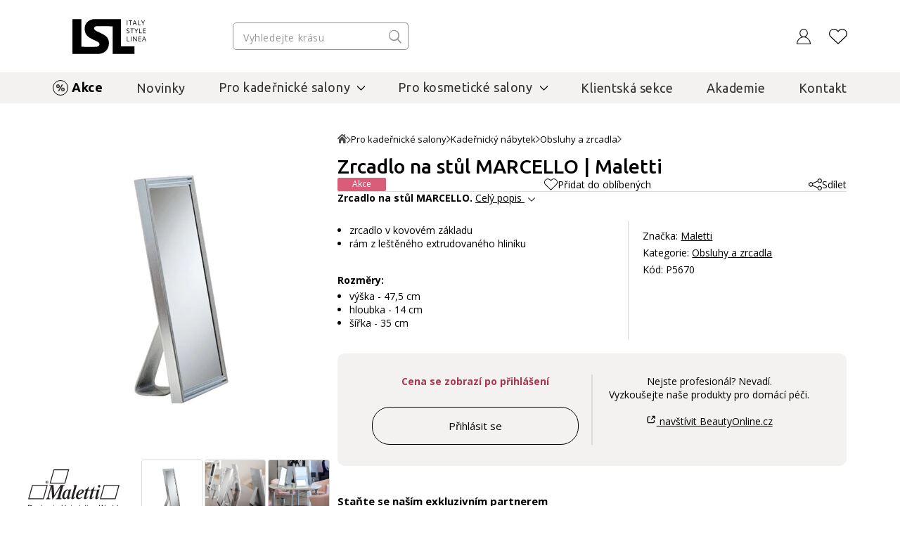

--- FILE ---
content_type: text/html; charset=UTF-8
request_url: https://www.italystyle.cz/pro-kadernicke-salony/kadernicky-nabytek/obsluhy-a-zrcadla/3556-zrcadlo-na-stul-marcello-maletti-p.html
body_size: 28084
content:
<!DOCTYPE html>
<html lang="cs">

<head>
    <meta charset="UTF-8">
    <meta http-equiv="X-UA-Compatible" content="IE=edge">
    <meta http-equiv="cleartype" content="on">
	<meta name="apple-mobile-web-app-capable" content="yes">
    <meta name="format-detection" content="telephone=no">
    <meta name="msapplication-tap-highlight" content="no">
    <meta name="HandheldFriendly" content="true" />
    <meta name="viewport" content="width=device-width, height=device-height, initial-scale=1.0,viewport-fit=cover">
    <meta name="color-scheme" content="light dark">

       
        
    <link rel="preconnect" href="https://fonts.googleapis.com">
    <link rel="preconnect" href="https://fonts.gstatic.com" crossorigin>
    <link rel="preconnect" href="https://data.italystyle.cz" crossorigin>
    <link href="https://fonts.googleapis.com/css2?family=Ubuntu:ital,wght@0,300;0,400;0,500;0,700;1,300;1,400;1,500;1,700&display=swap" rel="stylesheet">
    <link href="https://fonts.googleapis.com/css2?family=Open+Sans:ital,wght@0,300;0,400;0,600;0,700;0,800;1,300;1,400;1,600;1,700;1,800&display=swap" rel="stylesheet">

    <script src="https://data.italystyle.cz/104823/web_templates/170/js/jquery.min.js"></script>

    <link rel="stylesheet" href="https://data.italystyle.cz/104823/web_templates/170/js/4c67fd953b895ac7301d9962e6ba24e6.css?v=c1763992403">
    <link rel="stylesheet" type="text/css" href="https://data.italystyle.cz/104823/web_templates/170/style-105791.css?h=3c1f7279f587143cf731333e3d71c8a2" >


    <meta name="keywords" content="Kadeřnický nábytek, vlasová kosmetika, pleťová kosmetika, tělová kosmetika, přístroje, doplňky, šampóny na vlasy, kondicionéry na vlasy, masky na vlasy, regenerační přípravky na vlasy, regenerace, ošetření na vlasy, tělové mléko, tělové krémy, pleťové kré">    <meta name="description" content="Zrcadlo na stůl MARCELLO.">    <title>Zrcadlo na stůl MARCELLO | Maletti</title>
    <meta property="og:title" content="Zrcadlo na stůl MARCELLO | Maletti">
     <meta property="og:description" content="Zrcadlo na stůl MARCELLO.">    <meta property="og:type" content="website" >
    
    <meta property="og:image" content="https://data.italystyle.cz/104823/www/www.italystyle.cz/products/4/3556/shortpixel/3556_0-1641990151-1706952635.jpg">    
    <meta name="thumbnail"  content="https://data.italystyle.cz/104823/www/www.italystyle.cz/products/4/3556/shortpixel/3556_0-1641990151-1706952635.jpg"/>    
      <meta name="robots" content="index, follow" />
     	        	<link rel="canonical" href="https://www.italystyle.cz/pro-kadernicke-salony/kadernicky-nabytek/obsluhy-a-zrcadla/3556-zrcadlo-na-stul-marcello-maletti-p.html"  />        	                          	
                   <script>
      var dataLayer = [];
     var share_code = '//s7.addthis.com/js/300/addthis_widget.js#pubid=ra-611f62e45645291a';
     var packeta_code = 'fed85d37371ecd9f';
     

     </script>

<link rel="shortcut icon" href="https://data.italystyle.cz/104823/www/beauty.italystyle.cz/italystyle-cz/loga-isl/favicon-32x32.png"/>

<script>
window.dataLayer = window.dataLayer || [];
function gtag() { window.dataLayer.push(arguments); }
gtag('consent', 'default', {
ad_storage: 'denied',
analytics_storage: 'denied',
ad_user_data: 'denied',
ad_personalization: 'denied',
wait_for_update: 2000
});
</script>  

<!-- Google Tag Manager -->
<noscript><iframe src="//www.googletagmanager.com/ns.html?id=GTM-NXZZ45"
height="0" width="0" style="display:none;visibility:hidden"></iframe></noscript>
<script>(function(w,d,s,l,i){w[l]=w[l]||[];w[l].push({'gtm.start':
new Date().getTime(),event:'gtm.js'});var f=d.getElementsByTagName(s)[0],
j=d.createElement(s),dl=l!='dataLayer'?'&l='+l:'';j.async=true;j.src=
'//www.googletagmanager.com/gtm.js?id='+i+dl;f.parentNode.insertBefore(j,f);
})(window,document,'script','dataLayer','GTM-NXZZ45');</script>
<!-- End Google Tag Manager --> <script>
    var dataLayer = dataLayer || [];
    dataLayer.push({"ecomm_pagetype": "product","ecomm_prodid": 3556,"ecomm_category": "Obsluhy a zrcadla"});
dataLayer.push({"ecommerce": {"detail": {"products": [{"name": "Zrcadlo na st\u016fl MARCELLO | Maletti","id": 3556,"category": "Obsluhy a zrcadla","brand": "Maletti" }]}}});

    </script>

    <!-- Google Tag Manager -->
<noscript><iframe src="//www.googletagmanager.com/ns.html?id=GTM-NXZZ45"
height="0" width="0" style="display:none;visibility:hidden"></iframe></noscript>
<script>(function(w,d,s,l,i){w[l]=w[l]||[];w[l].push({'gtm.start':
new Date().getTime(),event:'gtm.js'});var f=d.getElementsByTagName(s)[0],
j=d.createElement(s),dl=l!='dataLayer'?'&l='+l:'';j.async=true;j.src=
'//www.googletagmanager.com/gtm.js?id='+i+dl;f.parentNode.insertBefore(j,f);
})(window,document,'script','dataLayer','GTM-NXZZ45');</script>
<!-- End Google Tag Manager --></head>

<body class="  detail-products-body   ">

    <div class="mfp-bg toggle-d-block">
    	<div class="lds-spinner"><div></div><div></div><div></div><div></div><div></div><div></div><div></div><div></div><div></div><div></div><div></div><div></div></div>
    </div>

    <header>
        <div class="header-container">
            <div class="header-shadow-block"></div>
                        <div class="header-top">
                <div class="header-top-left">
                    <a class="menu-toggle" href="#" aria-label="Mobilní menu">
                        <span class="first"></span>
                        <span class="second"></span>
                        <span class="third"></span>
                    </a>
                    <a class="header-logo" href="https://www.italystyle.cz/" aria-label="Logo firmy"></a>
                </div>
                                                
                
                <div class="header-search-div">
                    <div class="header-search">
                       <form action="/vyhledavani/">
                        <input type="search" placeholder="Vyhledejte krásu" name="product_search" value="">
                        <input class="search-button" type="submit" name="search" value="">
                       </form>
                    </div>
                    <div class="search-result">
                    </div>                               
                </div>
                            <div class="header-right">
                    <div class="search-mobil"></div>
                    
                    
                    
                  		 

<div class="login login-top login-top-unlogged"><span class="basket-loggin">Přihlásit</span></div>
                    <div class="login-hover-container">
                        <div class="login-hover navigation-container"> 
                            <span>Přihlaste se k Vašemu účtu</span>
                            <div class="login-menu">
                                <a class="login-menu-item navigation-item active" href="#login2">Přihlášení</a>
                                <a class="login-menu-item navigation-item" href="#register2">Nová registrace</a>
                            </div>
                               
                            <div class="general-form login-body navigation-content active toggle-d-block" id="login2">
                                <form action="" method="post"  class="new_form login-ajax">
                                	<input type="hidden" name="application" value="dir"><input type="hidden" name="ajax" value="return_code"><input type="hidden" name="action" value="login"><input type="hidden" name="permanent_login" value="1">
                                    <p class="wrong-login hidden-element">Nesprávné uživatelské jméno nebo heslo!</p>
                                    <p class="inactivated-user hidden-element">Registrace je potvrzena, ale Váš účet je stále neaktivní. Potvrďte prosím aktivační link v e-mailu.</p>
                                    <p class="blocked-user hidden-element">Vaše registrace je nyní blokována. Kontaktujte prosím obchodního konzultanta nebo naši zákaznickou podporu.</p>
                                    <p class="nonexistent-user hidden-element">Zadané uživatelské jméno neexistuje!</p>
                                    <p class="form-input">
                                        <input class="mandatory" type="text" name="login" required="required" placeholder="E-mail" value="">
                                       <label class="message mandatory">
							<span class="label-ok">E-mail</span><span class="label-fail">Vyplňte prosím Váš e-mail</span>
                          </label>
                                    </p>
                                    
                                    <p class="form-input password-holder">
                                        <input type="password" placeholder="Heslo" name="password" required="required" class="mandatory">
                                        <label for="attr_2755" class=" message mandatory ">
							<span class="label-ok">Heslo</span><span class="label-fail">Heslo je povinné</span>
                          </label>
                                      <a href="#" class="password-view"></a>
                                    </p>
                                    <p class="password"><a href="https://www.italystyle.cz/zapomenute-heslo/">Zapomenuté heslo?</a></p>
                                    <p>
                                        <input type="submit" class="button" value="Přihlásit se">
                                    </p>
                                </form>
    						                                 <a class="login-cross" href="#"></a>
                               
                            </div>
                            <div class="login-body navigation-content toggle-d-block" id="register2">
                                <ul>
                                    <li>obdržíte přístup do klientské sekce</li>
                                    <li>přidělíme vám specialistu dle regionu</li>
                                    <li>získáte přístup k akčním Focusům</li>
                                    <li>uvidíte velkoobchodní ceny</li>
                                    <li>můžete nakupovat na e-shopu (pouze pro CZ)</li>
                                </ul>
                                <a class="button register" href="https://www.italystyle.cz/registrace-profesionalu/">Registrovat se</a>
    
                                     <a class="login-cross" href="#"></a>
                            </div>
                        </div>
                        
                        </div>
                        
                        
                        
                


                    
                    
                    <a class="likes" href="/oblibene-produkty/" aria-label="Oblíbené produkty">                    </a>
                                    </div>
                                          </div>
            
            <div class="menu-row">
            	<div class="menuapp-container menuapp"  data-category="0">
     <div class="header-menu">
     <a class="login menu-mobil line-dark" href="/prihlaseni/">Přihlášení</a>                <a class="menu-item 
     
     line-gray  
    pink " href="https://www.italystyle.cz/akce-a-vyprodeje/">Akce</a>
                 <a class="menu-item 
     
     line-gray  
    " href="https://www.italystyle.cz/novinky/">Novinky</a>
                    <div class="menu-submenu 
        line-gray   
       ">
       <div class="menu-submenu-title">
          <a href="https://www.italystyle.cz/pro-kadernicke-salony/" class="menu-item hover"><span>Pro kadeřnické salony</span></a><span class="menu-arrow " data-category_dest="442"></span>
       </div>
       <div class="menu-container hover ">
                      <div class="menu-col">
               <div class="menu-col-title">
                  <a href="https://www.italystyle.cz/pro-kadernicke-salony/kadernicky-nabytek/"><span>Kadeřnický nábytek</span></a>
                  <span class="menu-arrow-col "></span>               </div>
               <div class="menu-col-items ">
                                                            <a class="menu-col-item" href="https://www.italystyle.cz/pro-kadernicke-salony/kadernicky-nabytek/pracovni-kresla-a-stolicky/">Pracovní křesla&amp;stoličky</a>
                                                                                <a class="menu-col-item" href="https://www.italystyle.cz/pro-kadernicke-salony/kadernicky-nabytek/myci-jednotky/">Mycí boxy</a>
                                                                                <a class="menu-col-item" href="https://www.italystyle.cz/pro-kadernicke-salony/kadernicky-nabytek/obsluhy-a-zrcadla/">Obsluhy a zrcadla</a>
                                                                                <a class="menu-col-item" href="https://www.italystyle.cz/pro-kadernicke-salony/kadernicky-nabytek/panska-a-holici-kresla/">Pánská a holicí křesla</a>
                                                                                <a class="menu-col-item" href="https://www.italystyle.cz/pro-kadernicke-salony/kadernicky-nabytek/recepce/">Recepce</a>
                                                                                <a class="menu-col-item" href="https://www.italystyle.cz/pro-kadernicke-salony/kadernicky-nabytek/voziky-a-stolky/">Vozíky a stolky</a>
                                                                                <a class="menu-col-item" href="https://www.italystyle.cz/pro-kadernicke-salony/kadernicky-nabytek/podnozniky/">Podnožníky</a>
                                                                                <a class="menu-col-item" href="https://www.italystyle.cz/pro-kadernicke-salony/kadernicky-nabytek/hair-station-a-susaky/">Hair station a sušáky</a>
                                                                                                                                                                                                <a class="menu-col-item bold" href="https://www.italystyle.cz/pro-kadernicke-salony/kadernicky-nabytek/">Více</a>
                                 </div>
            </div>
                      <div class="menu-col">
               <div class="menu-col-title">
                  <a href="https://www.italystyle.cz/pro-kadernicke-salony/vlasova-kosmetika/"><span>Vlasová kosmetika</span></a>
                  <span class="menu-arrow-col "></span>               </div>
               <div class="menu-col-items ">
                                                            <a class="menu-col-item" href="https://www.italystyle.cz/pro-kadernicke-salony/vlasova-kosmetika/barvy/">Barvy</a>
                                                                                <a class="menu-col-item" href="https://www.italystyle.cz/pro-kadernicke-salony/vlasova-kosmetika/sampony/">Šampony</a>
                                                                                <a class="menu-col-item" href="https://www.italystyle.cz/pro-kadernicke-salony/vlasova-kosmetika/odbarvovace/">Odbarvovače</a>
                                                                                <a class="menu-col-item" href="https://www.italystyle.cz/pro-kadernicke-salony/vlasova-kosmetika/oxidanty/">Oxidanty</a>
                                                                                <a class="menu-col-item" href="https://www.italystyle.cz/pro-kadernicke-salony/vlasova-kosmetika/kondicionery/">Kondicionéry</a>
                                                                                <a class="menu-col-item" href="https://www.italystyle.cz/pro-kadernicke-salony/vlasova-kosmetika/masky/">Masky</a>
                                                                                <a class="menu-col-item" href="https://www.italystyle.cz/pro-kadernicke-salony/vlasova-kosmetika/regenerace-a-osetreni/">Regenerace</a>
                                                                                <a class="menu-col-item" href="https://www.italystyle.cz/pro-kadernicke-salony/vlasova-kosmetika/trvala-pro-vyhlazeni-a-zvlneni/">Vlny a vyhlazení</a>
                                                                                                                                                                                                                                      <a class="menu-col-item bold" href="https://www.italystyle.cz/pro-kadernicke-salony/vlasova-kosmetika/">Více</a>
                                 </div>
            </div>
                      <div class="menu-col">
               <div class="menu-col-title">
                  <a href="https://www.italystyle.cz/pro-kadernicke-salony/kadernicke-pristroje/"><span>Přístroje a doplňky</span></a>
                  <span class="menu-arrow-col "></span>               </div>
               <div class="menu-col-items ">
                                                            <a class="menu-col-item" href="https://www.italystyle.cz/pro-kadernicke-salony/kadernicke-pristroje/feny/">Fény</a>
                                                                                <a class="menu-col-item" href="https://www.italystyle.cz/pro-kadernicke-salony/kadernicke-pristroje/hrebeny-a-kartace/">Hřebeny a kartáče</a>
                                                                                <a class="menu-col-item" href="https://www.italystyle.cz/pro-kadernicke-salony/kadernicke-pristroje/kulmy/">Kulmy</a>
                                                                                <a class="menu-col-item" href="https://www.italystyle.cz/pro-kadernicke-salony/kadernicke-pristroje/zehlicky/">Žehličky</a>
                                                                                <a class="menu-col-item" href="https://www.italystyle.cz/pro-kadernicke-salony/kadernicke-pristroje/nuzky/">Nůžky</a>
                                                                                <a class="menu-col-item" href="https://www.italystyle.cz/pro-kadernicke-salony/kadernicke-pristroje/doplnky/">Doplňky</a>
                                                                       </div>
            </div>
                    <div class="menu-col brands">
<div>NEJOBLÍBENĚJŠÍ ZNAČKY</div>
<div class="brands-img">
<div class="brands-img-col">
<a href="/znacky/framesi/"><img src="https://data.italystyle.cz/104823/www/beauty.italystyle.cz/loga-znacek/s-okrajem-pro-web/Framesi_NEW-PAY_OK-brd.svg" alt="Framesi" loading=lazy></a>
<a href="/znacky/parlux/"><img src="https://data.italystyle.cz/104823/www/beauty.italystyle.cz/loga-znacek/s-okrajem-pro-web/Parlux-logo-2022-brd-web1.svg" alt="Parlux" loading=lazy></a>
<a href="/znacky/label-m/ "><img src="https://data.italystyle.cz/104823/www/beauty.italystyle.cz/loga-znacek/LABEL.M-logo-svg-web1-gld.svg" alt="Label.M" loading=lazy></a>
</div>
<div class="brands-img-col">
<a href="/znacky/beauty-star/"><img src="https://data.italystyle.cz/104823/www/beauty.italystyle.cz/loga-znacek/s-okrajem-pro-web/Beautystar-Logo-u21-brd.svg" alt="Beauty Star" loading=lazy></a>
<a href="/znacky/y-s-park-professional/"><img src="https://data.italystyle.cz/104823/www/www.beautyonline.cz/loga-znacek/YSPark-logo-up.svg" alt="Y.S. Park" loading=lazy></a>
<a href="/znacky/maletti/"><img src="https://data.italystyle.cz/104823/www/beauty.italystyle.cz/loga-znacek/Maletti_dihw_logo.svg" alt="Maletti" loading=lazy></a>
</div>
</div>
<div class="brands-next"><a href="/znacky/">Další značky</a></div>
</div>

         </div>
      </div>
                    <div class="menu-submenu 
        line-gray   
       ">
       <div class="menu-submenu-title">
          <a href="https://www.italystyle.cz/pro-kosmeticke-salony/" class="menu-item hover"><span>Pro kosmetické salony</span></a><span class="menu-arrow " data-category_dest="443"></span>
       </div>
       <div class="menu-container hover ">
                      <div class="menu-col">
               <div class="menu-col-title">
                  <a href="https://www.italystyle.cz/pro-kosmeticke-salony/pletova-kosmetika/"><span>Péče o pleť</span></a>
                  <span class="menu-arrow-col "></span>               </div>
               <div class="menu-col-items ">
                                                            <a class="menu-col-item" href="https://www.italystyle.cz/pro-kosmeticke-salony/pletova-kosmetika/pletova-mleka-tonika-a-kremy/">Mléka, peelingy, tonika</a>
                                                                                <a class="menu-col-item" href="https://www.italystyle.cz/pro-kosmeticke-salony/pletova-kosmetika/pletove-kremy/">Pleťové krémy</a>
                                                                                <a class="menu-col-item" href="https://www.italystyle.cz/pro-kosmeticke-salony/pletova-kosmetika/pletova-sera/">Pleťová séra</a>
                                                                                <a class="menu-col-item" href="https://www.italystyle.cz/pro-kosmeticke-salony/pletova-kosmetika/pletove-masky/">Pleťové masky</a>
                                                                                <a class="menu-col-item" href="https://www.italystyle.cz/pro-kosmeticke-salony/pletova-kosmetika/pece-o-ocni-okoli/">Oční péče</a>
                                                                                <a class="menu-col-item" href="https://www.italystyle.cz/pro-kosmeticke-salony/pletova-kosmetika/aktivni-latky-bioactive/">Bio Active</a>
                                                                                <a class="menu-col-item" href="https://www.italystyle.cz/pro-kosmeticke-salony/pletova-kosmetika/dekorativni-kosmetika/">Dekorativní kosmetika</a>
                                                                                <a class="menu-col-item" href="https://www.italystyle.cz/pro-kosmeticke-salony/pletova-kosmetika/travel-kit/">Cestovní balení</a>
                                                                       </div>
            </div>
                      <div class="menu-col">
               <div class="menu-col-title">
                  <a href="https://www.italystyle.cz/pro-kosmeticke-salony/telova-kosmetika/"><span>Péče o tělo</span></a>
                  <span class="menu-arrow-col "></span>               </div>
               <div class="menu-col-items ">
                                                            <a class="menu-col-item" href="https://www.italystyle.cz/pro-kosmeticke-salony/telova-kosmetika/telova-mleka-a-kremy/">Tělová mléka a krémy</a>
                                                                                <a class="menu-col-item" href="https://www.italystyle.cz/pro-kosmeticke-salony/pletova-kosmetika/pripravky-na-opalovani/">Přípravky na opalování</a>
                                                                                <a class="menu-col-item" href="https://www.italystyle.cz/pro-kosmeticke-salony/telova-kosmetika/masazni-produkty/">Masážní produkty</a>
                                                                       </div>
            </div>
                      <div class="menu-col">
               <div class="menu-col-title">
                  <a href="https://www.italystyle.cz/pro-kosmeticke-salony/kosmeticky-nabytek/"><span>Vybavení salonu</span></a>
                  <span class="menu-arrow-col "></span>               </div>
               <div class="menu-col-items ">
                                                            <a class="menu-col-item" href="https://www.italystyle.cz/pro-kosmeticke-salony/kosmeticky-nabytek/profesionalni-kosmeticke-pristroje-a-pomucky/">Přístroje a pomůcky</a>
                                                                                <a class="menu-col-item" href="https://www.italystyle.cz/pro-kosmeticke-salony/kosmeticky-nabytek/lehatka/">Lehátka</a>
                                                                                <a class="menu-col-item" href="https://www.italystyle.cz/pro-kosmeticke-salony/kosmeticky-nabytek/pedikerska-kresla/">Pedikérská křesla</a>
                                                                                <a class="menu-col-item" href="https://www.italystyle.cz/pro-kosmeticke-salony/kosmeticky-nabytek/zidle-stolky-a-voziky/pracovni-zidlicky/">Pracovní stoličky</a>
                                                                                <a class="menu-col-item" href="https://www.italystyle.cz/pro-kosmeticke-salony/kosmeticky-nabytek/zidle-stolky-a-voziky/pracovni-voziky/">Pracovní vozíky</a>
                                                                                <a class="menu-col-item" href="https://www.italystyle.cz/pro-kosmeticke-salony/kosmeticky-nabytek/kosmeticke-potreby-a-doplnky/">Kosmetické doplňky</a>
                                                                                <a class="menu-col-item" href="https://www.italystyle.cz/pro-kadernicke-salony/kadernicky-nabytek/hygiena-salonu/">Hygiena salonu</a>
                                                                       </div>
            </div>
                    <div class="menu-col brands">
<div>NEJOBLÍBENĚJŠÍ ZNAČKY</div>
<div class="brands-img">
<div class="brands-img-col">
<a href="/znacky/alissa-beaute/"><img src="https://data.italystyle.cz/104823/www/beauty.italystyle.cz/loga-znacek/s-okrajem-pro-web/AB-alissa-beaute-logo-NOVE-21-brd.svg" alt="Alissa Beauté" loading=lazy></a>
<a href="/znacky/diego-dalla-palma/"><img src="https://data.italystyle.cz/104823/www/beauty.italystyle.cz/loga-znacek/s-okrajem-pro-web/Diego-dalla-Palma-pro-logo-brd.svg" alt="Diego dalla Palma" loading=lazy></a>
</div>
<div class="brands-img-col">
<a href="/znacky/nilo/"><img src="https://data.italystyle.cz/104823/www/beauty.italystyle.cz/italystyle-cz/loga-znacek/Nilo-logo-22-spa-design-.svg" alt="Nilo" loading=lazy></a>
</div>
</div>
<div class="brands-next"><a href="/znacky/">Další značky</a></div>
</div>

         </div>
      </div>
                 <a class="menu-item 
     
     line-gray  
    " href="/partnerska-sekce/">Klientská sekce</a>
                 <a class="menu-item 
     
     line-gray  
    " href="https://www.italystyle.cz/akademie/">Akademie</a>
                 <a class="menu-item 
     
     line-gray  
    " href="https://www.italystyle.cz/kontakt/">Kontakt</a>
                    <div class="menu-submenu 
       line-light bg  
       menu-mobil">
       <div class="menu-submenu-title">
          <a href="https://www.italystyle.cz/znacky/" class="menu-item hover"><span>Značky</span></a><span class="menu-arrow " data-category_dest="207"></span>
       </div>
       <div class="menu-container hover ">
                      <div class="menu-col">
               <div class="menu-col-title">
                  <a href="https://www.italystyle.cz/znacky/framesi/"><span>Framesi</span></a>
                  <span class="menu-arrow-col "></span>               </div>
               <div class="menu-col-items ">
                                                            <a class="menu-col-item" href="https://www.italystyle.cz/pro-kadernicke-salony/vlasova-kosmetika/barvy/">Barvy</a>
                                                                                <a class="menu-col-item" href="https://www.italystyle.cz/pro-kadernicke-salony/vlasova-kosmetika/odbarvovace/">Odbarvovače</a>
                                                                                <a class="menu-col-item" href="https://www.italystyle.cz/znacky/framesi/regenerace/">Rigenol</a>
                                                                                <a class="menu-col-item" href="https://www.italystyle.cz/znacky/framesi/for-me/">Styling For-me</a>
                                                                                <a class="menu-col-item" href="https://www.italystyle.cz/znacky/framesi/osetreni/">Ošetření Morphosis</a>
                                                                                <a class="menu-col-item" href="https://www.italystyle.cz/znacky/framesi/vyhlazeni-vlasu/">Smoothing systém</a>
                                                                                <a class="menu-col-item" href="https://www.italystyle.cz/pro-kadernicke-salony/vlasova-kosmetika/trvala-pro-vyhlazeni-a-zvlneni/">Zvlnění a vyhlazení vlasů</a>
                                                                                <a class="menu-col-item" href="https://www.italystyle.cz/pro-kadernicke-salony/vlasova-kosmetika/panska-linie-barber-gen/">Barber Gen</a>
                                                                       </div>
            </div>
                      <div class="menu-col">
               <div class="menu-col-title">
                  <a href="https://www.italystyle.cz/znacky/alissa-beaute/"><span>Alissa Beauté</span></a>
                  <span class="menu-arrow-col "></span>               </div>
               <div class="menu-col-items ">
                                                            <a class="menu-col-item" href="https://www.italystyle.cz/znacky/alissa-beaute/hydra-ox/">Hydra-Ox</a>
                                                                                <a class="menu-col-item" href="https://www.italystyle.cz/znacky/alissa-beaute/radiance/">Radiance</a>
                                                                                <a class="menu-col-item" href="https://www.italystyle.cz/znacky/alissa-beaute/essential/">Essential</a>
                                                                                <a class="menu-col-item" href="https://www.italystyle.cz/znacky/alissa-beaute/bio-active/">Bio Active</a>
                                                                                <a class="menu-col-item" href="https://www.italystyle.cz/znacky/alissa-beaute/timeless/">Timeless</a>
                                                                                <a class="menu-col-item" href="https://www.italystyle.cz/znacky/alissa-beaute/clinic/">Clinic</a>
                                                                                <a class="menu-col-item" href="https://www.italystyle.cz/znacky/alissa-beaute/longevity/">Longevity</a>
                                                                                <a class="menu-col-item" href="https://www.italystyle.cz/znacky/alissa-beaute/charming/">Charming</a>
                                                                                                                                                                                                                                                                                                                  <a class="menu-col-item bold" href="https://www.italystyle.cz/znacky/alissa-beaute/">Více</a>
                                 </div>
            </div>
                      <div class="menu-col">
               <div class="menu-col-title">
                  <a href="https://www.italystyle.cz/znacky/diego-dalla-palma/"><span>Diego dalla Palma</span></a>
                  <span class="menu-arrow-col "></span>               </div>
               <div class="menu-col-items ">
                                                            <a class="menu-col-item" href="https://www.italystyle.cz/znacky/diego-dalla-palma/cell-detoxium/">Cell-Detoxium</a>
                                                                                <a class="menu-col-item" href="https://www.italystyle.cz/znacky/diego-dalla-palma/cleansing/"> Cleansing</a>
                                                                                <a class="menu-col-item" href="https://www.italystyle.cz/znacky/diego-dalla-palma/soothing/">Soothing</a>
                                                                                <a class="menu-col-item" href="https://www.italystyle.cz/znacky/diego-dalla-palma/icon-time/">Icon Time</a>
                                                                                <a class="menu-col-item" href="https://www.italystyle.cz/znacky/diego-dalla-palma/ha-hero/">HA Hero</a>
                                                                                <a class="menu-col-item" href="https://www.italystyle.cz/znacky/diego-dalla-palma/purifying/">Purifying</a>
                                                                                <a class="menu-col-item" href="https://www.italystyle.cz/znacky/diego-dalla-palma/fillift/">Fillift</a>
                                                                                <a class="menu-col-item" href="https://www.italystyle.cz/znacky/diego-dalla-palma/resurface/">Resurface</a>
                                                                                                                                                                                                <a class="menu-col-item bold" href="https://www.italystyle.cz/znacky/diego-dalla-palma/">Více</a>
                                 </div>
            </div>
                      <div class="menu-col">
               <div class="menu-col-title">
                  <a href="https://www.italystyle.cz/znacky/parlux/"><span>Parlux</span></a>
                  <span class="menu-arrow-col "></span>               </div>
               <div class="menu-col-items ">
                                                            <a class="menu-col-item" href="https://www.italystyle.cz/znacky/parlux/parlux-elysium/">Parlux Elysium</a>
                                                                                <a class="menu-col-item" href="https://www.italystyle.cz/znacky/parlux/parlux-ethos/">Parlux Ethos</a>
                                                                                <a class="menu-col-item" href="https://www.italystyle.cz/znacky/parlux/parlux-digitalyon/">Parlux Digitalyon</a>
                                                                                <a class="menu-col-item" href="https://www.italystyle.cz/znacky/parlux/parlux-alyon/">Parlux Alyon</a>
                                                                                <a class="menu-col-item" href="https://www.italystyle.cz/znacky/parlux/parlux-ardent/">Parlux Ardent</a>
                                                                                <a class="menu-col-item" href="https://www.italystyle.cz/znacky/parlux/parlux-light-advance/">Parlux Light Advance</a>
                                                                                <a class="menu-col-item" href="https://www.italystyle.cz/znacky/parlux/difuzery-a-tlumice/">Příslušenství</a>
                                                                       </div>
            </div>
                      <div class="menu-col">
               <div class="menu-col-title">
                  <a href="https://www.italystyle.cz/znacky/y-s-park-professional/"><span>Y.S. Park</span></a>
                  <span class="menu-arrow-col "></span>               </div>
               <div class="menu-col-items ">
                                                            <a class="menu-col-item" href="https://www.italystyle.cz/znacky/y-s-park-professional/strihaci-hrebeny/">Stříhací hřebeny</a>
                                                                                <a class="menu-col-item" href="https://www.italystyle.cz/znacky/y-s-park-professional/hrebeny-s-pravitkem/">Hřebeny s pravítkem</a>
                                                                                <a class="menu-col-item" href="https://www.italystyle.cz/znacky/y-s-park-professional/tupirovaci-hrebeny/">Tupírovací hřebeny</a>
                                                                                <a class="menu-col-item" href="https://www.italystyle.cz/znacky/y-s-park-professional/panske-hrebeny/">Pánské hřebeny </a>
                                                                                <a class="menu-col-item" href="https://www.italystyle.cz/znacky/y-s-park-professional/kulate-kartace/">Kulaté kartáče</a>
                                                                                <a class="menu-col-item" href="https://www.italystyle.cz/znacky/y-s-park-professional/ploche-kartace/">Ploché kartáče</a>
                                                                                <a class="menu-col-item" href="https://www.italystyle.cz/znacky/y-s-park-professional/pomocnici-pro-aplikaci-barvy-a-osetreni/">Doplňky pro barvení</a>
                                                                                <a class="menu-col-item" href="https://www.italystyle.cz/znacky/y-s-park-professional/doplnky-sponky-pinety/">Doplňky, sponky, pinety</a>
                                                                       </div>
            </div>
                      <div class="menu-col">
               <div class="menu-col-title">
                  <a href="https://www.italystyle.cz/znacky/label-m/"><span>Label.M</span></a>
                  <span class="menu-arrow-col "></span>               </div>
               <div class="menu-col-items ">
                                                            <a class="menu-col-item" href="https://www.italystyle.cz/znacky/label-m/zdrave-vlasy-pokozka/">Zdravé vlasy &amp; pokožka</a>
                                                                                <a class="menu-col-item" href="https://www.italystyle.cz/znacky/label-m/suche-ponicene-vlasy/">Suché &amp; poškozené vlasy</a>
                                                                                <a class="menu-col-item" href="https://www.italystyle.cz/znacky/label-m/blond-barvene-vlasy/">Blond &amp; barvené vlasy</a>
                                                                                <a class="menu-col-item" href="https://www.italystyle.cz/znacky/label-m/kudrnate-hladke-vlasy/">Kudrnaté &amp; hladké vlasy</a>
                                                                                <a class="menu-col-item" href="https://www.italystyle.cz/znacky/label-m/objem-posileni-vlasu/">Objem &amp; posílení vlasů</a>
                                                                                <a class="menu-col-item" href="https://www.italystyle.cz/znacky/label-m/styling-zaklad-ucesu/">Styling &amp; základ účesu</a>
                                                                                <a class="menu-col-item" href="https://www.italystyle.cz/znacky/label-m/m-plex-bond/">M-Plex Bond</a>
                                                                                <a class="menu-col-item" href="https://www.italystyle.cz/znacky/label-m/profesionalni-packety/">Profesionální packety</a>
                                                                       </div>
            </div>
                      <div class="menu-col">
               <div class="menu-col-title">
                  <a href="https://www.italystyle.cz/znacky/gestil-care/"><span>Gestil Care</span></a>
                  <span class="menu-arrow-col "></span>               </div>
               <div class="menu-col-items ">
                                                            <a class="menu-col-item" href="https://www.italystyle.cz/znacky/gestil-care/tonika-a-sera/">Čištění a tonika</a>
                                                                                <a class="menu-col-item" href="https://www.italystyle.cz/znacky/gestil-care/sampony/">Šampony</a>
                                                                                <a class="menu-col-item" href="https://www.italystyle.cz/znacky/gestil-care/masky-a-kondicioner/">Masky</a>
                                                                                <a class="menu-col-item" href="https://www.italystyle.cz/znacky/gestil-care/zaverecna-pece/">Závěrečná péče</a>
                                                                                <a class="menu-col-item" href="https://www.italystyle.cz/znacky/gestil-care/tradicni-gestil/">Tradiční Gestil</a>
                                                                       </div>
            </div>
                      <div class="menu-col">
               <div class="menu-col-title">
                  <a href="https://www.italystyle.cz/znacky/trendy-hair/"><span>Trendy Hair</span></a>
                  <span class="menu-arrow-col "></span>               </div>
               <div class="menu-col-items ">
                                                            <a class="menu-col-item" href="https://www.italystyle.cz/znacky/trendy-hair/suche-a-poskozene-vlasy/">Suché a poškozené vlasy</a>
                                                                                <a class="menu-col-item" href="https://www.italystyle.cz/znacky/trendy-hair/obnovujici-pece-poskozenych-vlasu/">Obnovení poškozených vlasů</a>
                                                                                <a class="menu-col-item" href="https://www.italystyle.cz/znacky/trendy-hair/pece-pro-barvene-vlasy/">Péče pro barvené vlasy</a>
                                                                                <a class="menu-col-item" href="https://www.italystyle.cz/znacky/trendy-hair/pro-objem-a-plnost/">Pro objem a plnost</a>
                                                                                <a class="menu-col-item" href="https://www.italystyle.cz/znacky/trendy-hair/pro-zarive-vlasy/">Pro zářivé vlasy</a>
                                                                                <a class="menu-col-item" href="https://www.italystyle.cz/znacky/trendy-hair/proteinove-vyhlazeni-vlasu/">Vyhlazení vlasů</a>
                                                                                <a class="menu-col-item" href="https://www.italystyle.cz/znacky/trendy-hair/vyhlazeni-barvenych-vlasu/">Vyhlazení blond odstínů</a>
                                                                                <a class="menu-col-item" href="https://www.italystyle.cz/znacky/trendy-hair/intenzivni-rekonstrukce-poskozenych-vlasu/">Rekonstrukce poškozených vlasů</a>
                                                                                                                    <a class="menu-col-item bold" href="https://www.italystyle.cz/znacky/trendy-hair/">Více</a>
                                 </div>
            </div>
                      <div class="menu-col">
               <div class="menu-col-title">
                  <a href="https://www.italystyle.cz/znacky/labor-pro/"><span>Labor Pro</span></a>
                  <span class="menu-arrow-col "></span>               </div>
               <div class="menu-col-items ">
                                                            <a class="menu-col-item" href="https://www.italystyle.cz/znacky/labor-pro/kadernicke-doplnky/">Kadeřnické doplňky</a>
                                                                                <a class="menu-col-item" href="https://www.italystyle.cz/znacky/labor-pro/feny/">Fény Labor</a>
                                                                                <a class="menu-col-item" href="https://www.italystyle.cz/znacky/labor-pro/zehlicky-a-kulmy/">Žehličky a kulmy</a>
                                                                                <a class="menu-col-item" href="https://www.italystyle.cz/znacky/labor-pro/hrebeny/">Hřebeny Labor</a>
                                                                                <a class="menu-col-item" href="https://www.italystyle.cz/znacky/labor-pro/kartace/">Kartáče Labor</a>
                                                                                <a class="menu-col-item" href="https://www.italystyle.cz/znacky/labor-pro/holici-strojky/">Holicí strojky</a>
                                                                       </div>
            </div>
                      <div class="menu-col">
               <div class="menu-col-title">
                  <a href="https://www.italystyle.cz/znacky/framar/"><span>Framar</span></a>
                  <span class="menu-arrow-col "></span>               </div>
               <div class="menu-col-items ">
                                                            <a class="menu-col-item" href="https://www.italystyle.cz/znacky/framar/kartace-framar/">Kartáče Framar</a>
                                                                                <a class="menu-col-item" href="https://www.italystyle.cz/znacky/framar/folie/">Fólie</a>
                                                                                <a class="menu-col-item" href="https://www.italystyle.cz/znacky/framar/stetce/">Štětce</a>
                                                                                <a class="menu-col-item" href="https://www.italystyle.cz/znacky/framar/doplnky-framar/">Doplňky Framar</a>
                                                                       </div>
            </div>
                      <div class="menu-col">
               <div class="menu-col-title">
                  <a href="https://www.italystyle.cz/znacky/upgrade/"><span>Upgrade</span></a>
                  <span class="menu-arrow-col "></span>               </div>
               <div class="menu-col-items ">
                                                            <a class="menu-col-item" href="https://www.italystyle.cz/znacky/upgrade/profi-feny/">Profi fény</a>
                                                                                <a class="menu-col-item" href="https://www.italystyle.cz/znacky/upgrade/profi-zehlicky/">Profi žehličky</a>
                                                                                <a class="menu-col-item" href="https://www.italystyle.cz/znacky/upgrade/profi-kulmy/">Profi kulmy</a>
                                                                                <a class="menu-col-item" href="https://www.italystyle.cz/znacky/upgrade/profi-kartace/">Profi kartáče</a>
                                                                                <a class="menu-col-item" href="https://www.italystyle.cz/znacky/upgrade/profi-pece/">Profi péče</a>
                                                                       </div>
            </div>
                      <div class="menu-col">
               <div class="menu-col-title">
                  <a href="https://www.italystyle.cz/znacky/maletti/"><span>Maletti</span></a>
                                 </div>
               <div class="menu-col-items ">
                                                   </div>
            </div>
                      <div class="menu-col">
               <div class="menu-col-title">
                  <a href="https://www.italystyle.cz/znacky/beauty-star/"><span>Beauty Star</span></a>
                                 </div>
               <div class="menu-col-items ">
                                                   </div>
            </div>
                      <div class="menu-col">
               <div class="menu-col-title">
                  <a href="https://www.italystyle.cz/znacky/takara-belmont/"><span>Takara Belmont</span></a>
                                 </div>
               <div class="menu-col-items ">
                                                   </div>
            </div>
                      <div class="menu-col">
               <div class="menu-col-title">
                  <a href="https://www.italystyle.cz/znacky/ceriotti/"><span>Ceriotti</span></a>
                                 </div>
               <div class="menu-col-items ">
                                                   </div>
            </div>
                      <div class="menu-col">
               <div class="menu-col-title">
                  <a href="https://www.italystyle.cz/znacky/leader/"><span>Leader Cam</span></a>
                                 </div>
               <div class="menu-col-items ">
                                                   </div>
            </div>
                      <div class="menu-col">
               <div class="menu-col-title">
                  <a href="https://www.italystyle.cz/znacky/denman/"><span>Denman</span></a>
                                 </div>
               <div class="menu-col-items ">
                                                   </div>
            </div>
                      <div class="menu-col">
               <div class="menu-col-title">
                  <a href="https://www.italystyle.cz/znacky/nilo/"><span>Nilo</span></a>
                                 </div>
               <div class="menu-col-items ">
                                                   </div>
            </div>
                    <div class="menu-col brands">
<div>NEJOBLÍBENĚJŠÍ ZNAČKY</div>
<div class="brands-img">
<div class="brands-img-col">
<a href="/znacky/framesi/"><img src="https://data.italystyle.cz/104823/web_templates/85/images/logo_framesi.png" alt="Framesi" loading=lazy></a>
<a href="/znacky/alissa-beaute/"><img src="https://data.italystyle.cz/104823/web_templates/85/images/logo_alissa_beaute.png" alt="Alisa Beute" loading=lazy></a>
<a href="/znacky/diego-dalla-palma/"><img src="https://data.italystyle.cz/104823/web_templates/85/images/logo_ddp.png" alt="Diego dalla Palma" loading=lazy></a>
</div>
<div class="brands-img-col">
<a href="/"><img src="https://data.italystyle.cz/104823/web_templates/85/images/logo-beauty.svg" alt="beauty" loading=lazy></a>
<a href="/znacky/parlux/"><img src="https://data.italystyle.cz/104823/web_templates/85/images/logo_parlux.png" alt="Parlux" loading=lazy></a>
<a href="/znacky/y-s-park"><img src="https://data.italystyle.cz/104823/web_templates/85/images/logo_yps.png" alt="Y.S. Park" loading=lazy></a>
</div>
</div>
<div class="brands-next"><a href="/znacky/">Další značky</a></div>
</div>

         </div>
      </div>
                    <div class="menu-submenu 
       line-light bg  
       menu-mobil">
       <div class="menu-submenu-title">
          <a href="https://www.italystyle.cz/menu-poradime-vam/" class="menu-item hover"><span>Zákaznický servis</span></a><span class="menu-arrow " data-category_dest="213"></span>
       </div>
       <div class="menu-container hover ">
                      <div class="menu-col">
               <div class="menu-col-title">
                  <a href="https://www.italystyle.cz/kontakt/"><span>Kontakt</span></a>
                  <span class="menu-arrow-col "></span>               </div>
               <div class="menu-col-items ">
                                                            <a class="menu-col-item" href="https://www.italystyle.cz/kontakt/kontakty-e-shop/">Kontakty E-shop</a>
                                                                                <a class="menu-col-item" href="https://www.italystyle.cz/kontakt/vlasovy-program/">Vlasový program</a>
                                                                                <a class="menu-col-item" href="https://www.italystyle.cz/kontakt/pletovy-program/">Pleťový program</a>
                                                                                <a class="menu-col-item" href="https://www.italystyle.cz/kontakt/kontakty-slovensko/">Kontakty Slovensko</a>
                                                                                <a class="menu-col-item" href="https://www.italystyle.cz/kontakt/fakturace-a-logistika/">Fakturace a logistika</a>
                                                                                <a class="menu-col-item" href="https://www.italystyle.cz/kontakt/showroom-praha/">Showroom Praha</a>
                                                                                <a class="menu-col-item" href="https://www.italystyle.cz/kontakt/kontakty-akademie/">Kontakty Akademie</a>
                                                                       </div>
            </div>
                      <div class="menu-col">
               <div class="menu-col-title">
                  <a href="https://www.italystyle.cz/menu-uzitecne-informace/kdo-jsme/"><span>Kdo jsme</span></a>
                                 </div>
               <div class="menu-col-items ">
                                                   </div>
            </div>
                      <div class="menu-col">
               <div class="menu-col-title">
                  <a href="https://www.italystyle.cz/menu-uzitecne-informace/historie-spolecnosti/"><span>Historie společnosti</span></a>
                                 </div>
               <div class="menu-col-items ">
                                                   </div>
            </div>
                      <div class="menu-col">
               <div class="menu-col-title">
                  <a href="https://www.italystyle.cz/informacni-menu/beauty-rady-a-tipy/"><span>Aktuality a zajímavosti</span></a>
                  <span class="menu-arrow-col "></span>               </div>
               <div class="menu-col-items ">
                                                            <a class="menu-col-item" href="https://www.italystyle.cz/informacni-menu/beauty-rady-a-tipy/novinky/">Novinky</a>
                                                                                <a class="menu-col-item" href="https://www.italystyle.cz/informacni-menu/beauty-rady-a-tipy/pro-kosmeticke-a-kadernicke-salony/">Pro kadeřnické salóny</a>
                                                                                <a class="menu-col-item" href="https://www.italystyle.cz/informacni-menu/beauty-rady-a-tipy/pro-kosmeticke-salony/">Pro kosmetické salóny</a>
                                                                                <a class="menu-col-item" href="https://www.italystyle.cz/informacni-menu/beauty-rady-a-tipy/ucinne-techniky/">Účinné techniky</a>
                                                                       </div>
            </div>
                      <div class="menu-col">
               <div class="menu-col-title">
                  <a href="https://www.italystyle.cz/menu-zakaznicky-servis/moznosti-dopravy/"><span>Možnosti dopravy</span></a>
                                 </div>
               <div class="menu-col-items ">
                                                   </div>
            </div>
                      <div class="menu-col">
               <div class="menu-col-title">
                  <a href="https://www.italystyle.cz/menu-zakaznicky-servis/moznosti-platby/"><span>Možnosti platby</span></a>
                                 </div>
               <div class="menu-col-items ">
                                                   </div>
            </div>
                      <div class="menu-col">
               <div class="menu-col-title">
                  <a href="https://www.italystyle.cz/kontakt/o-nas/kariera/"><span>Kariéra</span></a>
                                 </div>
               <div class="menu-col-items ">
                                                   </div>
            </div>
                      <div class="menu-col">
               <div class="menu-col-title">
                  <a href="https://www.italystyle.cz/obchodni-podminky/"><span>Obchodní podmínky</span></a>
                                 </div>
               <div class="menu-col-items ">
                                                   </div>
            </div>
                      <div class="menu-col">
               <div class="menu-col-title">
                  <a href="https://www.italystyle.cz/menu-zakaznicky-servis/reklamacni-rad/"><span>Reklamační řád</span></a>
                                 </div>
               <div class="menu-col-items ">
                                                   </div>
            </div>
                      <div class="menu-col">
               <div class="menu-col-title">
                  <a href="https://www.italystyle.cz/informacni-menu/nejcastejsi-otazky/"><span>Nejčastější otázky</span></a>
                                 </div>
               <div class="menu-col-items ">
                                                   </div>
            </div>
                      <div class="menu-col">
               <div class="menu-col-title">
                  <a href="https://www.italystyle.cz/menu-uzitecne-informace/proc-nakupovat-u-nas/"><span>Spolupracujte s námi</span></a>
                                 </div>
               <div class="menu-col-items ">
                                                   </div>
            </div>
                      <div class="menu-col">
               <div class="menu-col-title">
                  <a href="https://www.italystyle.cz/pravidla-pouzivani-cookies/"><span>Pravidla používání cookies</span></a>
                                 </div>
               <div class="menu-col-items ">
                                                   </div>
            </div>
                      <div class="menu-col">
               <div class="menu-col-title">
                  <a href="https://www.italystyle.cz/podminky-zpracovani-osobnich-udaju-dle-gdpr/"><span>Ochrana osobních údajů GDPR</span></a>
                                 </div>
               <div class="menu-col-items ">
                                                   </div>
            </div>
                    <div class="menu-col brands">
<div>NEJOBLÍBENĚJŠÍ ZNAČKY</div>
<div class="brands-img">
<div class="brands-img-col">
<a href="/znacky/framesi/"><img src="https://data.italystyle.cz/104823/web_templates/85/images/logo_framesi.png" alt="Framesi" loading=lazy></a>
<a href="/znacky/alissa-beaute/"><img src="https://data.italystyle.cz/104823/web_templates/85/images/logo_alissa_beaute.png" alt="Alisa Beute" loading=lazy></a>
<a href="/znacky/diego-dalla-palma/"><img src="https://data.italystyle.cz/104823/web_templates/85/images/logo_ddp.png" alt="Diego dalla Palma" loading=lazy></a>
</div>
<div class="brands-img-col">
<a href="/"><img src="https://data.italystyle.cz/104823/web_templates/85/images/logo-beauty.svg" alt="beauty" loading=lazy></a>
<a href="/znacky/parlux/"><img src="https://data.italystyle.cz/104823/web_templates/85/images/logo_parlux.png" alt="Parlux" loading=lazy></a>
<a href="/znacky/y-s-park"><img src="https://data.italystyle.cz/104823/web_templates/85/images/logo_yps.png" alt="Y.S. Park" loading=lazy></a>
</div>
</div>
<div class="brands-next"><a href="/znacky/">Další značky</a></div>
</div>

         </div>
      </div>
                    <div class="brands-swiper brands-swiper-menu">
                <div class="swiper-container brandsSwiperMenu">
                    <div class="brands-cards swiper-wrapper">
                    	                        	<div class="swiper-slide">

                            
                            	<a href="/znacky/framesi/" class="brands-item"><img src="https://data.italystyle.cz/104823/www/beauty.italystyle.cz/loga-znacek/s-okrajem-pro-web/Framesi_NEW-PAY_OK-brd.svg" alt="Framesi" loading=lazy></a>
                           
                        	</div>
                                                	<div class="swiper-slide">

                            
                            	<a href="/znacky/alissa-beaute/" class="brands-item"><img src="https://data.italystyle.cz/104823/www/beauty.italystyle.cz/loga-znacek/s-okrajem-pro-web/AB-alissa-beaute-logo-NOVE-21-brd.svg" alt="Alissa Beauté" loading=lazy></a>
                           
                        	</div>
                                                	<div class="swiper-slide">

                            
                            	<a href="/znacky/label-m/" class="brands-item"><img src="https://data.italystyle.cz/104823/www/beauty.italystyle.cz/loga-znacek/s-okrajem-pro-web/LABEL.M-logo-svg-web1-gld.svg" alt="LABEL.M" loading=lazy></a>
                           
                        	</div>
                                                	<div class="swiper-slide">

                            
                            	<a href="/znacky/diego-dalla-palma/" class="brands-item"><img src="https://data.italystyle.cz/104823/www/beauty.italystyle.cz/loga-znacek/s-okrajem-pro-web/Diego-dalla-Palma-pro-logo-brd.svg" alt="Diego dalla Palma" loading=lazy></a>
                           
                        	</div>
                                                	<div class="swiper-slide">

                            
                            	<a href="/znacky/parlux/" class="brands-item"><img src="https://data.italystyle.cz/104823/www/beauty.italystyle.cz/loga-znacek/s-okrajem-pro-web/Parlux-logo-2022-brd-web1.svg" alt="Parlux" loading=lazy></a>
                           
                        	</div>
                                                	<div class="swiper-slide">

                            
                            	<a href="/znacky/y-s-park-professional/" class="brands-item"><img src="https://data.italystyle.cz/104823/www/www.beautyonline.cz/loga-znacek/YSPark-logo-up.svg" alt="Y.S. Park" loading=lazy></a>
                           
                        	</div>
                                                	<div class="swiper-slide">

                            
                            	<a href="/znacky/maletti/" class="brands-item"><img src="https://data.italystyle.cz/104823/www/beauty.italystyle.cz/loga-znacek/Maletti_dihw_logo.svg" alt="Maletti" loading=lazy></a>
                           
                        	</div>
                                                	<div class="swiper-slide">

                            
                            	<a href="/znacky/beauty-star/" class="brands-item"><img src="https://data.italystyle.cz/104823/www/beauty.italystyle.cz/loga-znacek/s-okrajem-pro-web/Beautystar-Logo-u21-brd.svg" alt="Beauty Star" loading=lazy></a>
                           
                        	</div>
                                                	<div class="swiper-slide">

                            
                            	<a href="/znacky/takara-belmont/" class="brands-item"><img src="https://data.italystyle.cz/104823/www/beauty.italystyle.cz/loga-znacek/s-okrajem-pro-web/Takara-Belmont-logo-23-n-brd.svg" alt="Takara Belmont" loading=lazy></a>
                           
                        	</div>
                                                	<div class="swiper-slide">

                            
                            	<a href="/znacky/upgrade/" class="brands-item"><img src="https://data.italystyle.cz/104823/www/beauty.italystyle.cz/loga-znacek/s-okrajem-pro-web/Upgrade-Logo-brd1.svg" alt="Upgrade" loading=lazy></a>
                           
                        	</div>
                                                	<div class="swiper-slide">

                            
                            	<a href="/znacky/labor-pro/" class="brands-item"><img src="https://data.italystyle.cz/104823/www/beauty.italystyle.cz/loga-znacek/s-okrajem-pro-web/LABOR-pro-logo-brd.svg" alt="Labor Pro" loading=lazy></a>
                           
                        	</div>
                                                	<div class="swiper-slide">

                            
                            	<a href="/znacky/denman/" class="brands-item"><img src="https://data.italystyle.cz/104823/www/beauty.italystyle.cz/loga-znacek/s-okrajem-pro-web/Denman-logo-bk-brd.svg" alt="Denman" loading=lazy></a>
                           
                        	</div>
                                                	<div class="swiper-slide">

                            
                            	<a href="/znacky/leader-cam/" class="brands-item"><img src="https://data.italystyle.cz/104823/www/beauty.italystyle.cz/loga-znacek/s-okrajem-pro-web/Logo-LEADER-cam-23-prevedeno-brd.svg" alt="Leader Cam" loading=lazy></a>
                           
                        	</div>
                                                	<div class="swiper-slide">

                            
                            	<a href="/znacky/gestil-care/" class="brands-item"><img src="https://data.italystyle.cz/104823/www/www.beautyonline.cz/loga-znacek/Gestil-Care-pro-logo-N25-brd-01.svg" alt="Gestil Care" loading=lazy></a>
                           
                        	</div>
                                                
                    </div>
                </div>
                <div class="swiper-button-next-brands"></div>
                <div class="swiper-button-prev-brands"></div>
            </div>


  </div>
</div>


	<div class="menuapp-container submenuapp"  data-category="442">
      <div class="application-center-container-static-header ">
          <h1>Pro kadeřnické salony</h1>
          <a href="#!" class="mobile-icon-back header-mobile-icons" data-category_dest="0"></a>

      </div>
    	        	<a href="https://www.italystyle.cz/pro-kadernicke-salony/kadernicky-nabytek/" class="menu-item-1 ">Kadeřnický nábytek</a>
                        	<a href="https://www.italystyle.cz/pro-kadernicke-salony/kadernicky-nabytek/pracovni-kresla-a-stolicky/" class="menu-item-2 ">Pracovní křesla&amp;stoličky</a>
                        	<a href="https://www.italystyle.cz/pro-kadernicke-salony/kadernicky-nabytek/myci-jednotky/" class="menu-item-2 ">Mycí boxy</a>
                        	<a href="https://www.italystyle.cz/pro-kadernicke-salony/kadernicky-nabytek/obsluhy-a-zrcadla/" class="menu-item-2 ">Obsluhy a zrcadla</a>
                        	<a href="https://www.italystyle.cz/pro-kadernicke-salony/kadernicky-nabytek/panska-a-holici-kresla/" class="menu-item-2 ">Pánská a holicí křesla</a>
                        	<a href="https://www.italystyle.cz/pro-kadernicke-salony/kadernicky-nabytek/recepce/" class="menu-item-2 ">Recepce</a>
                        	<a href="https://www.italystyle.cz/pro-kadernicke-salony/kadernicky-nabytek/voziky-a-stolky/" class="menu-item-2 ">Vozíky a stolky</a>
                        	<a href="https://www.italystyle.cz/pro-kadernicke-salony/kadernicky-nabytek/podnozniky/" class="menu-item-2 ">Podnožníky</a>
                        	<a href="https://www.italystyle.cz/pro-kadernicke-salony/kadernicky-nabytek/hair-station-a-susaky/" class="menu-item-2 ">Hair station a sušáky</a>
                        	<a href="https://www.italystyle.cz/pro-kadernicke-salony/kadernicky-nabytek/barber-shop/" class="menu-item-2 ">Barber shop</a>
                        	<a href="https://www.italystyle.cz/pro-kadernicke-salony/kadernicky-nabytek/hygiena-salonu/" class="menu-item-2 ">Hygiena salonu</a>
                        	<a href="https://www.italystyle.cz/pro-kadernicke-salony/kadernicky-nabytek/prislusenstvi/" class="menu-item-2 ">Příslušenství</a>
                            	<a href="https://www.italystyle.cz/pro-kadernicke-salony/vlasova-kosmetika/" class="menu-item-1 ">Vlasová kosmetika</a>
                        	<a href="https://www.italystyle.cz/pro-kadernicke-salony/vlasova-kosmetika/barvy/" class="menu-item-2 ">Barvy</a>
                        	<a href="https://www.italystyle.cz/pro-kadernicke-salony/vlasova-kosmetika/sampony/" class="menu-item-2 ">Šampony</a>
                        	<a href="https://www.italystyle.cz/pro-kadernicke-salony/vlasova-kosmetika/odbarvovace/" class="menu-item-2 ">Odbarvovače</a>
                        	<a href="https://www.italystyle.cz/pro-kadernicke-salony/vlasova-kosmetika/oxidanty/" class="menu-item-2 ">Oxidanty</a>
                        	<a href="https://www.italystyle.cz/pro-kadernicke-salony/vlasova-kosmetika/kondicionery/" class="menu-item-2 ">Kondicionéry</a>
                        	<a href="https://www.italystyle.cz/pro-kadernicke-salony/vlasova-kosmetika/masky/" class="menu-item-2 ">Masky</a>
                        	<a href="https://www.italystyle.cz/pro-kadernicke-salony/vlasova-kosmetika/regenerace-a-osetreni/" class="menu-item-2 ">Regenerace</a>
                        	<a href="https://www.italystyle.cz/pro-kadernicke-salony/vlasova-kosmetika/trvala-pro-vyhlazeni-a-zvlneni/" class="menu-item-2 ">Vlny a vyhlazení</a>
                        	<a href="https://www.italystyle.cz/pro-kadernicke-salony/vlasova-kosmetika/styling/" class="menu-item-2 ">Styling</a>
                        	<a href="https://www.italystyle.cz/pro-kadernicke-salony/vlasova-kosmetika/panska-linie-barber-gen/" class="menu-item-2 ">Barber Gen</a>
                        	<a href="https://www.italystyle.cz/pro-kadernicke-salony/vlasova-kosmetika/cestovni-baleni/" class="menu-item-2 ">Cestovní balení</a>
                        	<a href="https://www.italystyle.cz/pro-kadernicke-salony/vlasova-kosmetika/vzorky/" class="menu-item-2 ">Vzorky</a>
                            	<a href="https://www.italystyle.cz/pro-kadernicke-salony/kadernicke-pristroje/" class="menu-item-1 ">Přístroje a doplňky</a>
                        	<a href="https://www.italystyle.cz/pro-kadernicke-salony/kadernicke-pristroje/feny/" class="menu-item-2 ">Fény</a>
                        	<a href="https://www.italystyle.cz/pro-kadernicke-salony/kadernicke-pristroje/hrebeny-a-kartace/" class="menu-item-2 ">Hřebeny a kartáče</a>
                        	<a href="https://www.italystyle.cz/pro-kadernicke-salony/kadernicke-pristroje/kulmy/" class="menu-item-2 ">Kulmy</a>
                        	<a href="https://www.italystyle.cz/pro-kadernicke-salony/kadernicke-pristroje/zehlicky/" class="menu-item-2 ">Žehličky</a>
                        	<a href="https://www.italystyle.cz/pro-kadernicke-salony/kadernicke-pristroje/nuzky/" class="menu-item-2 ">Nůžky</a>
                        	<a href="https://www.italystyle.cz/pro-kadernicke-salony/kadernicke-pristroje/doplnky/" class="menu-item-2 ">Doplňky</a>
                        </div>
	

	<div class="menuapp-container submenuapp"  data-category="443">
      <div class="application-center-container-static-header ">
          <h1>Pro kosmetické salony</h1>
          <a href="#!" class="mobile-icon-back header-mobile-icons" data-category_dest="0"></a>

      </div>
    	        	<a href="https://www.italystyle.cz/pro-kosmeticke-salony/pletova-kosmetika/" class="menu-item-1 ">Péče o pleť</a>
                        	<a href="https://www.italystyle.cz/pro-kosmeticke-salony/pletova-kosmetika/pletova-mleka-tonika-a-kremy/" class="menu-item-2 ">Mléka, peelingy, tonika</a>
                        	<a href="https://www.italystyle.cz/pro-kosmeticke-salony/pletova-kosmetika/pletove-kremy/" class="menu-item-2 ">Pleťové krémy</a>
                        	<a href="https://www.italystyle.cz/pro-kosmeticke-salony/pletova-kosmetika/pletova-sera/" class="menu-item-2 ">Pleťová séra</a>
                        	<a href="https://www.italystyle.cz/pro-kosmeticke-salony/pletova-kosmetika/pletove-masky/" class="menu-item-2 ">Pleťové masky</a>
                        	<a href="https://www.italystyle.cz/pro-kosmeticke-salony/pletova-kosmetika/pece-o-ocni-okoli/" class="menu-item-2 ">Oční péče</a>
                        	<a href="https://www.italystyle.cz/pro-kosmeticke-salony/pletova-kosmetika/aktivni-latky-bioactive/" class="menu-item-2 ">Bio Active</a>
                        	<a href="https://www.italystyle.cz/pro-kosmeticke-salony/pletova-kosmetika/dekorativni-kosmetika/" class="menu-item-2 ">Dekorativní kosmetika</a>
                        	<a href="https://www.italystyle.cz/pro-kosmeticke-salony/pletova-kosmetika/travel-kit/" class="menu-item-2 ">Cestovní balení</a>
                            	<a href="https://www.italystyle.cz/pro-kosmeticke-salony/telova-kosmetika/" class="menu-item-1 ">Péče o tělo</a>
                        	<a href="https://www.italystyle.cz/pro-kosmeticke-salony/telova-kosmetika/telova-mleka-a-kremy/" class="menu-item-2 ">Tělová mléka a krémy</a>
                        	<a href="https://www.italystyle.cz/pro-kosmeticke-salony/pletova-kosmetika/pripravky-na-opalovani/" class="menu-item-2 ">Přípravky na opalování</a>
                        	<a href="https://www.italystyle.cz/pro-kosmeticke-salony/telova-kosmetika/masazni-produkty/" class="menu-item-2 ">Masážní produkty</a>
                            	<a href="https://www.italystyle.cz/pro-kosmeticke-salony/kosmeticky-nabytek/" class="menu-item-1 ">Vybavení salonu</a>
                        	<a href="https://www.italystyle.cz/pro-kosmeticke-salony/kosmeticky-nabytek/profesionalni-kosmeticke-pristroje-a-pomucky/" class="menu-item-2 ">Přístroje a pomůcky</a>
                        	<a href="https://www.italystyle.cz/pro-kosmeticke-salony/kosmeticky-nabytek/lehatka/" class="menu-item-2 ">Lehátka</a>
                        	<a href="https://www.italystyle.cz/pro-kosmeticke-salony/kosmeticky-nabytek/pedikerska-kresla/" class="menu-item-2 ">Pedikérská křesla</a>
                        	<a href="https://www.italystyle.cz/pro-kosmeticke-salony/kosmeticky-nabytek/zidle-stolky-a-voziky/pracovni-zidlicky/" class="menu-item-2 ">Pracovní stoličky</a>
                        	<a href="https://www.italystyle.cz/pro-kosmeticke-salony/kosmeticky-nabytek/zidle-stolky-a-voziky/pracovni-voziky/" class="menu-item-2 ">Pracovní vozíky</a>
                        	<a href="https://www.italystyle.cz/pro-kosmeticke-salony/kosmeticky-nabytek/kosmeticke-potreby-a-doplnky/" class="menu-item-2 ">Kosmetické doplňky</a>
                        	<a href="https://www.italystyle.cz/pro-kadernicke-salony/kadernicky-nabytek/hygiena-salonu/" class="menu-item-2 ">Hygiena salonu</a>
                        </div>
	

	<div class="menuapp-container submenuapp"  data-category="213">
      <div class="application-center-container-static-header ">
          <h1>Zákaznický servis</h1>
          <a href="#!" class="mobile-icon-back header-mobile-icons" data-category_dest="0"></a>

      </div>
    	        	<a href="https://www.italystyle.cz/kontakt/" class="menu-item-1 ">Kontakt</a>
                        	<a href="https://www.italystyle.cz/kontakt/kontakty-e-shop/" class="menu-item-2 ">Kontakty E-shop</a>
                        	<a href="https://www.italystyle.cz/kontakt/vlasovy-program/" class="menu-item-2 ">Vlasový program</a>
                        	<a href="https://www.italystyle.cz/kontakt/pletovy-program/" class="menu-item-2 ">Pleťový program</a>
                        	<a href="https://www.italystyle.cz/kontakt/kontakty-slovensko/" class="menu-item-2 ">Kontakty Slovensko</a>
                        	<a href="https://www.italystyle.cz/kontakt/fakturace-a-logistika/" class="menu-item-2 ">Fakturace a logistika</a>
                        	<a href="https://www.italystyle.cz/kontakt/showroom-praha/" class="menu-item-2 ">Showroom Praha</a>
                        	<a href="https://www.italystyle.cz/kontakt/kontakty-akademie/" class="menu-item-2 ">Kontakty Akademie</a>
                            	<a href="https://www.italystyle.cz/menu-uzitecne-informace/kdo-jsme/" class="menu-item-1 ">Kdo jsme</a>
                            	<a href="https://www.italystyle.cz/menu-uzitecne-informace/historie-spolecnosti/" class="menu-item-1 ">Historie společnosti</a>
                            	<a href="https://www.italystyle.cz/informacni-menu/beauty-rady-a-tipy/" class="menu-item-1 ">Aktuality a zajímavosti</a>
                        	<a href="https://www.italystyle.cz/informacni-menu/beauty-rady-a-tipy/novinky/" class="menu-item-2 ">Novinky</a>
                        	<a href="https://www.italystyle.cz/informacni-menu/beauty-rady-a-tipy/pro-kosmeticke-a-kadernicke-salony/" class="menu-item-2 ">Pro kadeřnické salóny</a>
                        	<a href="https://www.italystyle.cz/informacni-menu/beauty-rady-a-tipy/pro-kosmeticke-salony/" class="menu-item-2 ">Pro kosmetické salóny</a>
                        	<a href="https://www.italystyle.cz/informacni-menu/beauty-rady-a-tipy/ucinne-techniky/" class="menu-item-2 ">Účinné techniky</a>
                            	<a href="https://www.italystyle.cz/menu-zakaznicky-servis/moznosti-dopravy/" class="menu-item-1 ">Možnosti dopravy</a>
                            	<a href="https://www.italystyle.cz/menu-zakaznicky-servis/moznosti-platby/" class="menu-item-1 ">Možnosti platby</a>
                            	<a href="https://www.italystyle.cz/kontakt/o-nas/kariera/" class="menu-item-1 ">Kariéra</a>
                            	<a href="https://www.italystyle.cz/obchodni-podminky/" class="menu-item-1 ">Obchodní podmínky</a>
                            	<a href="https://www.italystyle.cz/menu-zakaznicky-servis/reklamacni-rad/" class="menu-item-1 ">Reklamační řád</a>
                            	<a href="https://www.italystyle.cz/informacni-menu/nejcastejsi-otazky/" class="menu-item-1 ">Nejčastější otázky</a>
                            	<a href="https://www.italystyle.cz/menu-uzitecne-informace/proc-nakupovat-u-nas/" class="menu-item-1 ">Spolupracujte s námi</a>
                            	<a href="https://www.italystyle.cz/pravidla-pouzivani-cookies/" class="menu-item-1 ">Pravidla používání cookies</a>
                            	<a href="https://www.italystyle.cz/podminky-zpracovani-osobnich-udaju-dle-gdpr/" class="menu-item-1 ">Ochrana osobních údajů GDPR</a>
                        </div>
	

	<div class="menuapp-container submenuapp"  data-category="207">
      <div class="application-center-container-static-header ">
          <h1>Značky</h1>
          <a href="#!" class="mobile-icon-back header-mobile-icons" data-category_dest="0"></a>
	</div>
	<div class="header-menu">
    	        	<div class="menu-submenu 
               line-light bg  
               menu-mobil">

          	  <a href="https://www.italystyle.cz/znacky/framesi/" class="menu-item hover"><span>Framesi</span></a><span class="menu-arrow " data-category_dest="241"></span>       		</div>
       
                	<div class="menu-submenu 
               line-light bg  
               menu-mobil">

          	  <a href="https://www.italystyle.cz/znacky/alissa-beaute/" class="menu-item hover"><span>Alissa Beauté</span></a><span class="menu-arrow " data-category_dest="457"></span>       		</div>
       
                	<div class="menu-submenu 
               line-light bg  
               menu-mobil">

          	  <a href="https://www.italystyle.cz/znacky/diego-dalla-palma/" class="menu-item hover"><span>Diego dalla Palma</span></a><span class="menu-arrow " data-category_dest="249"></span>       		</div>
       
                	<div class="menu-submenu 
               line-light bg  
               menu-mobil">

          	  <a href="https://www.italystyle.cz/znacky/parlux/" class="menu-item hover"><span>Parlux</span></a><span class="menu-arrow " data-category_dest="244"></span>       		</div>
       
                	<div class="menu-submenu 
               line-light bg  
               menu-mobil">

          	  <a href="https://www.italystyle.cz/znacky/y-s-park-professional/" class="menu-item hover"><span>Y.S. Park</span></a><span class="menu-arrow " data-category_dest="3581"></span>       		</div>
       
                	<div class="menu-submenu 
               line-light bg  
               menu-mobil">

          	  <a href="https://www.italystyle.cz/znacky/label-m/" class="menu-item hover"><span>Label.M</span></a><span class="menu-arrow " data-category_dest="5813"></span>       		</div>
       
                	<div class="menu-submenu 
               line-light bg  
               menu-mobil">

          	  <a href="https://www.italystyle.cz/znacky/gestil-care/" class="menu-item hover"><span>Gestil Care</span></a><span class="menu-arrow " data-category_dest="4100"></span>       		</div>
       
                	<div class="menu-submenu 
               line-light bg  
               menu-mobil">

          	  <a href="https://www.italystyle.cz/znacky/trendy-hair/" class="menu-item hover"><span>Trendy Hair</span></a><span class="menu-arrow " data-category_dest="6129"></span>       		</div>
       
                	<div class="menu-submenu 
               line-light bg  
               menu-mobil">

          	  <a href="https://www.italystyle.cz/znacky/labor-pro/" class="menu-item hover"><span>Labor Pro</span></a><span class="menu-arrow " data-category_dest="4158"></span>       		</div>
       
                	<div class="menu-submenu 
               line-light bg  
               menu-mobil">

          	  <a href="https://www.italystyle.cz/znacky/framar/" class="menu-item hover"><span>Framar</span></a><span class="menu-arrow " data-category_dest="5903"></span>       		</div>
       
                	<div class="menu-submenu 
               line-light bg  
               menu-mobil">

          	  <a href="https://www.italystyle.cz/znacky/upgrade/" class="menu-item hover"><span>Upgrade</span></a><span class="menu-arrow " data-category_dest="4412"></span>       		</div>
       
                	<div class="menu-submenu 
               line-light bg  
               menu-mobil">

          	  <a href="https://www.italystyle.cz/znacky/maletti/" class="menu-item hover"><span>Maletti</span></a>       		</div>
       
                	<div class="menu-submenu 
               line-light bg  
               menu-mobil">

          	  <a href="https://www.italystyle.cz/znacky/beauty-star/" class="menu-item hover"><span>Beauty Star</span></a>       		</div>
       
                	<div class="menu-submenu 
               line-light bg  
               menu-mobil">

          	  <a href="https://www.italystyle.cz/znacky/takara-belmont/" class="menu-item hover"><span>Takara Belmont</span></a>       		</div>
       
                	<div class="menu-submenu 
               line-light bg  
               menu-mobil">

          	  <a href="https://www.italystyle.cz/znacky/ceriotti/" class="menu-item hover"><span>Ceriotti</span></a>       		</div>
       
                	<div class="menu-submenu 
               line-light bg  
               menu-mobil">

          	  <a href="https://www.italystyle.cz/znacky/leader/" class="menu-item hover"><span>Leader Cam</span></a>       		</div>
       
                	<div class="menu-submenu 
               line-light bg  
               menu-mobil">

          	  <a href="https://www.italystyle.cz/znacky/denman/" class="menu-item hover"><span>Denman</span></a>       		</div>
       
                	<div class="menu-submenu 
               line-light bg  
               menu-mobil">

          	  <a href="https://www.italystyle.cz/znacky/nilo/" class="menu-item hover"><span>Nilo</span></a>       		</div>
       
            </div>
	</div>
    
          <div class="menuapp-container submenuapp"  data-category="241">
        <div class="application-center-container-static-header ">
            <h1>Framesi</h1>
            <a href="#!" class="mobile-icon-back header-mobile-icons" data-category_dest="207"></a>

        </div>
                        <a href="https://www.italystyle.cz/pro-kadernicke-salony/vlasova-kosmetika/barvy/" class="menu-item-1 ">Barvy</a>
                                <a href="https://www.italystyle.cz/pro-kadernicke-salony/vlasova-kosmetika/barvy/framcolor-glamour/" class="menu-item-2 ">Framcolor Glamour</a>
                                <a href="https://www.italystyle.cz/pro-kadernicke-salony/vlasova-kosmetika/barvy/framcolor-color-gloss/" class="menu-item-2 ">Framcolor Color Gloss</a>
                                <a href="https://www.italystyle.cz/pro-kadernicke-salony/vlasova-kosmetika/barvy/framcolor-pure/" class="menu-item-2 ">Framcolor Pure</a>
                                <a href="https://www.italystyle.cz/pro-kadernicke-salony/vlasova-kosmetika/barvy/framcolor-2001-intense/" class="menu-item-2 ">Framcolor 2001 Intense</a>
                                <a href="https://www.italystyle.cz/pro-kadernicke-salony/vlasova-kosmetika/barvy/framcolor-eclectic-care/" class="menu-item-2 ">Framcolor Eclectic care</a>
                                <a href="https://www.italystyle.cz/pro-kadernicke-salony/vlasova-kosmetika/barvy/framcolor-eclectic/" class="menu-item-2 ">Framcolor Eclectic</a>
                                <a href="https://www.italystyle.cz/pro-kadernicke-salony/vlasova-kosmetika/barvy/framcolor-2001/" class="menu-item-2 ">Framcolor 2001</a>
                                <a href="https://www.italystyle.cz/pro-kadernicke-salony/vlasova-kosmetika/barvy/color-method/" class="menu-item-2 ">Color Method</a>
                                <a href="https://www.italystyle.cz/pro-kadernicke-salony/vlasova-kosmetika/barvy/barvici-pudry/" class="menu-item-2 ">Barvicí pudry</a>
                                      <a href="https://www.italystyle.cz/pro-kadernicke-salony/vlasova-kosmetika/odbarvovace/" class="menu-item-1 ">Odbarvovače</a>
                                      <a href="https://www.italystyle.cz/znacky/framesi/regenerace/" class="menu-item-1 ">Rigenol</a>
                                      <a href="https://www.italystyle.cz/znacky/framesi/for-me/" class="menu-item-1 ">Styling For-me</a>
                                <a href="https://www.italystyle.cz/znacky/framesi/for-me/curl-volume/" class="menu-item-2 ">Curl &amp; Volume</a>
                                <a href="https://www.italystyle.cz/znacky/framesi/for-me/shape/" class="menu-item-2 ">Shape</a>
                                <a href="https://www.italystyle.cz/znacky/framesi/for-me/smooth-disciplined/" class="menu-item-2 ">Smooth &amp; Disciplined</a>
                                <a href="https://www.italystyle.cz/znacky/framesi/for-me/finish/" class="menu-item-2 ">Finish</a>
                                      <a href="https://www.italystyle.cz/znacky/framesi/osetreni/" class="menu-item-1 ">Ošetření Morphosis</a>
                                <a href="https://www.italystyle.cz/znacky/framesi/morphosis-restructure/" class="menu-item-2 ">Restructure</a>
                                <a href="https://www.italystyle.cz/znacky/framesi/morphosis-sublime/" class="menu-item-2 ">Sublimis Oil</a>
                                <a href="https://www.italystyle.cz/znacky/framesi/osetreni/curl-soul/" class="menu-item-2 ">Curl Soul</a>
                                <a href="https://www.italystyle.cz/znacky/framesi/morphosis-repair/" class="menu-item-2 ">Repair</a>
                                <a href="https://www.italystyle.cz/znacky/framesi/morphosis-densifying/" class="menu-item-2 ">Densifying</a>
                                <a href="https://www.italystyle.cz/znacky/framesi/osetreni/morphosis-reinforcing/" class="menu-item-2 ">Reinforcing</a>
                                <a href="https://www.italystyle.cz/znacky/framesi/morphosis-color-protect/" class="menu-item-2 ">Color Protect</a>
                                <a href="https://www.italystyle.cz/znacky/framesi/osetreni/ultimate-care/" class="menu-item-2 ">Ultimate Care</a>
                                <a href="https://www.italystyle.cz/znacky/framesi/osetreni/love-extension/" class="menu-item-2 ">Love Extension</a>
                                <a href="https://www.italystyle.cz/znacky/framesi/morphosis-purifying/" class="menu-item-2 ">Purifying</a>
                                <a href="https://www.italystyle.cz/znacky/framesi/morphosis-balance/" class="menu-item-2 ">Balance</a>
                                <a href="https://www.italystyle.cz/znacky/framesi/morphosis-scalp-control/" class="menu-item-2 ">Scalp</a>
                                      <a href="https://www.italystyle.cz/znacky/framesi/vyhlazeni-vlasu/" class="menu-item-1 ">Smoothing systém</a>
                                      <a href="https://www.italystyle.cz/pro-kadernicke-salony/vlasova-kosmetika/trvala-pro-vyhlazeni-a-zvlneni/" class="menu-item-1 ">Zvlnění a vyhlazení vlasů</a>
                                <a href="https://www.italystyle.cz/pro-kadernicke-salony/vlasova-kosmetika/trvala-pro-vyhlazeni-a-zvlneni/waving-system/" class="menu-item-2 ">Waving system</a>
                                <a href="https://www.italystyle.cz/pro-kadernicke-salony/vlasova-kosmetika/smoothing-vyhlazeni-vlasu/" class="menu-item-2 ">Smoothing</a>
                                      <a href="https://www.italystyle.cz/pro-kadernicke-salony/vlasova-kosmetika/panska-linie-barber-gen/" class="menu-item-1 ">Barber Gen</a>
                              </div>
    
          <div class="menuapp-container submenuapp"  data-category="457">
        <div class="application-center-container-static-header ">
            <h1>Alissa Beauté</h1>
            <a href="#!" class="mobile-icon-back header-mobile-icons" data-category_dest="207"></a>

        </div>
                        <a href="https://www.italystyle.cz/znacky/alissa-beaute/hydra-ox/" class="menu-item-1 ">Hydra-Ox</a>
                                      <a href="https://www.italystyle.cz/znacky/alissa-beaute/radiance/" class="menu-item-1 ">Radiance</a>
                                      <a href="https://www.italystyle.cz/znacky/alissa-beaute/essential/" class="menu-item-1 ">Essential</a>
                                      <a href="https://www.italystyle.cz/znacky/alissa-beaute/bio-active/" class="menu-item-1 ">Bio Active</a>
                                      <a href="https://www.italystyle.cz/znacky/alissa-beaute/timeless/" class="menu-item-1 ">Timeless</a>
                                      <a href="https://www.italystyle.cz/znacky/alissa-beaute/clinic/" class="menu-item-1 ">Clinic</a>
                                      <a href="https://www.italystyle.cz/znacky/alissa-beaute/longevity/" class="menu-item-1 ">Longevity</a>
                                      <a href="https://www.italystyle.cz/znacky/alissa-beaute/charming/" class="menu-item-1 ">Charming</a>
                                      <a href="https://www.italystyle.cz/znacky/alissa-beaute/perfection/" class="menu-item-1 ">Perfection</a>
                                <a href="https://www.italystyle.cz/znacky/alissa-beaute/perfection/hyalu-lift/" class="menu-item-2 ">Hyalu-Lift</a>
                                <a href="https://www.italystyle.cz/znacky/alissa-beaute/perfection/vitamin-c/" class="menu-item-2 ">Vitamin C</a>
                                      <a href="https://www.italystyle.cz/znacky/alissa-beaute/delicate/" class="menu-item-1 ">Delicate</a>
                                      <a href="https://www.italystyle.cz/znacky/alissa-beaute/pure/" class="menu-item-1 "> Pure</a>
                                      <a href="https://www.italystyle.cz/znacky/alissa-beaute/illuminating/" class="menu-item-1 ">Illuminating</a>
                                      <a href="https://www.italystyle.cz/znacky/alissa-beaute/colors/" class="menu-item-1 ">Colors</a>
                                      <a href="https://www.italystyle.cz/znacky/alissa-beaute/sun-care/" class="menu-item-1 ">Sun</a>
                              </div>
    
          <div class="menuapp-container submenuapp"  data-category="249">
        <div class="application-center-container-static-header ">
            <h1>Diego dalla Palma</h1>
            <a href="#!" class="mobile-icon-back header-mobile-icons" data-category_dest="207"></a>

        </div>
                        <a href="https://www.italystyle.cz/znacky/diego-dalla-palma/cell-detoxium/" class="menu-item-1 ">Cell-Detoxium</a>
                                      <a href="https://www.italystyle.cz/znacky/diego-dalla-palma/cleansing/" class="menu-item-1 "> Cleansing</a>
                                      <a href="https://www.italystyle.cz/znacky/diego-dalla-palma/soothing/" class="menu-item-1 ">Soothing</a>
                                      <a href="https://www.italystyle.cz/znacky/diego-dalla-palma/icon-time/" class="menu-item-1 ">Icon Time</a>
                                <a href="https://www.italystyle.cz/znacky/diego-dalla-palma/icon-time/vek-30/" class="menu-item-2 ">Věk 30+</a>
                                <a href="https://www.italystyle.cz/znacky/diego-dalla-palma/icon-time/vek-40/" class="menu-item-2 ">Věk 40+</a>
                                <a href="https://www.italystyle.cz/znacky/diego-dalla-palma/icon-time/vek-50/" class="menu-item-2 ">Věk 50+</a>
                                      <a href="https://www.italystyle.cz/znacky/diego-dalla-palma/ha-hero/" class="menu-item-1 ">HA Hero</a>
                                      <a href="https://www.italystyle.cz/znacky/diego-dalla-palma/purifying/" class="menu-item-1 ">Purifying</a>
                                      <a href="https://www.italystyle.cz/znacky/diego-dalla-palma/fillift/" class="menu-item-1 ">Fillift</a>
                                      <a href="https://www.italystyle.cz/znacky/diego-dalla-palma/resurface/" class="menu-item-1 ">Resurface</a>
                                      <a href="https://www.italystyle.cz/znacky/diego-dalla-palma/body/" class="menu-item-1 ">Body Bioenergy</a>
                                      <a href="https://www.italystyle.cz/znacky/diego-dalla-palma/sun/" class="menu-item-1 ">Sun Care</a>
                                      <a href="https://www.italystyle.cz/znacky/diego-dalla-palma/peeling/" class="menu-item-1 ">Peeling</a>
                              </div>
    
          <div class="menuapp-container submenuapp"  data-category="244">
        <div class="application-center-container-static-header ">
            <h1>Parlux</h1>
            <a href="#!" class="mobile-icon-back header-mobile-icons" data-category_dest="207"></a>

        </div>
                        <a href="https://www.italystyle.cz/znacky/parlux/parlux-elysium/" class="menu-item-1 ">Parlux Elysium</a>
                                      <a href="https://www.italystyle.cz/znacky/parlux/parlux-ethos/" class="menu-item-1 ">Parlux Ethos</a>
                                      <a href="https://www.italystyle.cz/znacky/parlux/parlux-digitalyon/" class="menu-item-1 ">Parlux Digitalyon</a>
                                      <a href="https://www.italystyle.cz/znacky/parlux/parlux-alyon/" class="menu-item-1 ">Parlux Alyon</a>
                                      <a href="https://www.italystyle.cz/znacky/parlux/parlux-ardent/" class="menu-item-1 ">Parlux Ardent</a>
                                      <a href="https://www.italystyle.cz/znacky/parlux/parlux-light-advance/" class="menu-item-1 ">Parlux Light Advance</a>
                                      <a href="https://www.italystyle.cz/znacky/parlux/difuzery-a-tlumice/" class="menu-item-1 ">Příslušenství</a>
                              </div>
    
          <div class="menuapp-container submenuapp"  data-category="3581">
        <div class="application-center-container-static-header ">
            <h1>Y.S. Park</h1>
            <a href="#!" class="mobile-icon-back header-mobile-icons" data-category_dest="207"></a>

        </div>
                        <a href="https://www.italystyle.cz/znacky/y-s-park-professional/strihaci-hrebeny/" class="menu-item-1 ">Stříhací hřebeny</a>
                                      <a href="https://www.italystyle.cz/znacky/y-s-park-professional/hrebeny-s-pravitkem/" class="menu-item-1 ">Hřebeny s pravítkem</a>
                                      <a href="https://www.italystyle.cz/znacky/y-s-park-professional/tupirovaci-hrebeny/" class="menu-item-1 ">Tupírovací hřebeny</a>
                                      <a href="https://www.italystyle.cz/znacky/y-s-park-professional/panske-hrebeny/" class="menu-item-1 ">Pánské hřebeny </a>
                                      <a href="https://www.italystyle.cz/znacky/y-s-park-professional/kulate-kartace/" class="menu-item-1 ">Kulaté kartáče</a>
                                      <a href="https://www.italystyle.cz/znacky/y-s-park-professional/ploche-kartace/" class="menu-item-1 ">Ploché kartáče</a>
                                      <a href="https://www.italystyle.cz/znacky/y-s-park-professional/pomocnici-pro-aplikaci-barvy-a-osetreni/" class="menu-item-1 ">Doplňky pro barvení</a>
                                      <a href="https://www.italystyle.cz/znacky/y-s-park-professional/doplnky-sponky-pinety/" class="menu-item-1 ">Doplňky, sponky, pinety</a>
                              </div>
    
          <div class="menuapp-container submenuapp"  data-category="5813">
        <div class="application-center-container-static-header ">
            <h1>Label.M</h1>
            <a href="#!" class="mobile-icon-back header-mobile-icons" data-category_dest="207"></a>

        </div>
                        <a href="https://www.italystyle.cz/znacky/label-m/zdrave-vlasy-pokozka/" class="menu-item-1 ">Zdravé vlasy &amp; pokožka</a>
                                <a href="https://www.italystyle.cz/znacky/label-m/zdrave-vlasy-pokozka/sampony/" class="menu-item-2 ">Šampony</a>
                                <a href="https://www.italystyle.cz/znacky/label-m/zdrave-vlasy-pokozka/kondicionery/" class="menu-item-2 ">Kondicionéry</a>
                                <a href="https://www.italystyle.cz/znacky/label-m/zdrave-vlasy-pokozka/pece/" class="menu-item-2 ">Péče</a>
                                <a href="https://www.italystyle.cz/znacky/label-m/styling-zaklad-ucesu/create/" class="menu-item-2 ">Create</a>
                                <a href="https://www.italystyle.cz/znacky/label-m/styling-zaklad-ucesu/complete/" class="menu-item-2 ">Complete</a>
                                      <a href="https://www.italystyle.cz/znacky/label-m/suche-ponicene-vlasy/" class="menu-item-1 ">Suché &amp; poškozené vlasy</a>
                                <a href="https://www.italystyle.cz/znacky/label-m/suche-ponicene-vlasy/sampony/" class="menu-item-2 ">Šampony</a>
                                <a href="https://www.italystyle.cz/znacky/label-m/suche-ponicene-vlasy/kondicionery/" class="menu-item-2 ">Kondicionéry</a>
                                <a href="https://www.italystyle.cz/znacky/label-m/suche-ponicene-vlasy/pece/" class="menu-item-2 ">Péče</a>
                                <a href="https://www.italystyle.cz/znacky/label-m/styling-zaklad-ucesu/create/" class="menu-item-2 ">Create</a>
                                <a href="https://www.italystyle.cz/znacky/label-m/styling-zaklad-ucesu/complete/" class="menu-item-2 ">Complete</a>
                                      <a href="https://www.italystyle.cz/znacky/label-m/blond-barvene-vlasy/" class="menu-item-1 ">Blond &amp; barvené vlasy</a>
                                <a href="https://www.italystyle.cz/znacky/label-m/blond-barvene-vlasy/sampony/" class="menu-item-2 ">Šampony</a>
                                <a href="https://www.italystyle.cz/znacky/label-m/blond-barvene-vlasy/kondicionery/" class="menu-item-2 ">Kondicionéry</a>
                                <a href="https://www.italystyle.cz/znacky/label-m/blond-barvene-vlasy/pece/" class="menu-item-2 ">Péče</a>
                                <a href="https://www.italystyle.cz/znacky/label-m/styling-zaklad-ucesu/create/" class="menu-item-2 ">Create</a>
                                <a href="https://www.italystyle.cz/znacky/label-m/styling-zaklad-ucesu/complete/" class="menu-item-2 ">Complete</a>
                                      <a href="https://www.italystyle.cz/znacky/label-m/kudrnate-hladke-vlasy/" class="menu-item-1 ">Kudrnaté &amp; hladké vlasy</a>
                                <a href="https://www.italystyle.cz/znacky/label-m/kudrnate-rovne-vlasy/sampony/" class="menu-item-2 ">Šampony</a>
                                <a href="https://www.italystyle.cz/znacky/label-m/kudrnate-rovne-vlasy/kondicionery/" class="menu-item-2 ">Kondicionéry</a>
                                <a href="https://www.italystyle.cz/znacky/label-m/kudrnate-rovne-vlasy/pece/" class="menu-item-2 ">Péče</a>
                                <a href="https://www.italystyle.cz/znacky/label-m/styling-zaklad-ucesu/create/" class="menu-item-2 ">Create</a>
                                <a href="https://www.italystyle.cz/znacky/label-m/styling-zaklad-ucesu/complete/" class="menu-item-2 ">Complete</a>
                                      <a href="https://www.italystyle.cz/znacky/label-m/objem-posileni-vlasu/" class="menu-item-1 ">Objem &amp; posílení vlasů</a>
                                <a href="https://www.italystyle.cz/znacky/label-m/objem-posileni-vlasu/sampony/" class="menu-item-2 ">Šampony</a>
                                <a href="https://www.italystyle.cz/znacky/label-m/objem-posileni-vlasu/kondicionery/" class="menu-item-2 ">Kondicionéry</a>
                                <a href="https://www.italystyle.cz/znacky/label-m/objem-posileni-vlasu/pece/" class="menu-item-2 ">Péče</a>
                                <a href="https://www.italystyle.cz/znacky/label-m/styling-zaklad-ucesu/create/" class="menu-item-2 ">Create</a>
                                <a href="https://www.italystyle.cz/znacky/label-m/styling-zaklad-ucesu/complete/" class="menu-item-2 ">Complete</a>
                                      <a href="https://www.italystyle.cz/znacky/label-m/styling-zaklad-ucesu/" class="menu-item-1 ">Styling &amp; základ účesu</a>
                                <a href="https://www.italystyle.cz/znacky/label-m/styling-zaklad-ucesu/create/" class="menu-item-2 ">Create</a>
                                <a href="https://www.italystyle.cz/znacky/label-m/styling-zaklad-ucesu/complete/" class="menu-item-2 ">Complete</a>
                                      <a href="https://www.italystyle.cz/znacky/label-m/m-plex-bond/" class="menu-item-1 ">M-Plex Bond</a>
                                      <a href="https://www.italystyle.cz/znacky/label-m/profesionalni-packety/" class="menu-item-1 ">Profesionální packety</a>
                              </div>
    
          <div class="menuapp-container submenuapp"  data-category="4100">
        <div class="application-center-container-static-header ">
            <h1>Gestil Care</h1>
            <a href="#!" class="mobile-icon-back header-mobile-icons" data-category_dest="207"></a>

        </div>
                        <a href="https://www.italystyle.cz/znacky/gestil-care/tonika-a-sera/" class="menu-item-1 ">Čištění a tonika</a>
                                      <a href="https://www.italystyle.cz/znacky/gestil-care/sampony/" class="menu-item-1 ">Šampony</a>
                                      <a href="https://www.italystyle.cz/znacky/gestil-care/masky-a-kondicioner/" class="menu-item-1 ">Masky</a>
                                      <a href="https://www.italystyle.cz/znacky/gestil-care/zaverecna-pece/" class="menu-item-1 ">Závěrečná péče</a>
                                      <a href="https://www.italystyle.cz/znacky/gestil-care/tradicni-gestil/" class="menu-item-1 ">Tradiční Gestil</a>
                              </div>
    
          <div class="menuapp-container submenuapp"  data-category="6129">
        <div class="application-center-container-static-header ">
            <h1>Trendy Hair</h1>
            <a href="#!" class="mobile-icon-back header-mobile-icons" data-category_dest="207"></a>

        </div>
                        <a href="https://www.italystyle.cz/znacky/trendy-hair/suche-a-poskozene-vlasy/" class="menu-item-1 ">Suché a poškozené vlasy</a>
                                      <a href="https://www.italystyle.cz/znacky/trendy-hair/obnovujici-pece-poskozenych-vlasu/" class="menu-item-1 ">Obnovení poškozených vlasů</a>
                                      <a href="https://www.italystyle.cz/znacky/trendy-hair/pece-pro-barvene-vlasy/" class="menu-item-1 ">Péče pro barvené vlasy</a>
                                      <a href="https://www.italystyle.cz/znacky/trendy-hair/pro-objem-a-plnost/" class="menu-item-1 ">Pro objem a plnost</a>
                                      <a href="https://www.italystyle.cz/znacky/trendy-hair/pro-zarive-vlasy/" class="menu-item-1 ">Pro zářivé vlasy</a>
                                      <a href="https://www.italystyle.cz/znacky/trendy-hair/proteinove-vyhlazeni-vlasu/" class="menu-item-1 ">Vyhlazení vlasů</a>
                                      <a href="https://www.italystyle.cz/znacky/trendy-hair/vyhlazeni-barvenych-vlasu/" class="menu-item-1 ">Vyhlazení blond odstínů</a>
                                      <a href="https://www.italystyle.cz/znacky/trendy-hair/intenzivni-rekonstrukce-poskozenych-vlasu/" class="menu-item-1 ">Rekonstrukce poškozených vlasů</a>
                                      <a href="https://www.italystyle.cz/znacky/trendy-hair/doplnky-trendy-hair/" class="menu-item-1 ">Doplňky Trendy Hair</a>
                              </div>
    
          <div class="menuapp-container submenuapp"  data-category="4158">
        <div class="application-center-container-static-header ">
            <h1>Labor Pro</h1>
            <a href="#!" class="mobile-icon-back header-mobile-icons" data-category_dest="207"></a>

        </div>
                        <a href="https://www.italystyle.cz/znacky/labor-pro/kadernicke-doplnky/" class="menu-item-1 ">Kadeřnické doplňky</a>
                                      <a href="https://www.italystyle.cz/znacky/labor-pro/feny/" class="menu-item-1 ">Fény Labor</a>
                                      <a href="https://www.italystyle.cz/znacky/labor-pro/zehlicky-a-kulmy/" class="menu-item-1 ">Žehličky a kulmy</a>
                                      <a href="https://www.italystyle.cz/znacky/labor-pro/hrebeny/" class="menu-item-1 ">Hřebeny Labor</a>
                                      <a href="https://www.italystyle.cz/znacky/labor-pro/kartace/" class="menu-item-1 ">Kartáče Labor</a>
                                      <a href="https://www.italystyle.cz/znacky/labor-pro/holici-strojky/" class="menu-item-1 ">Holicí strojky</a>
                              </div>
    
          <div class="menuapp-container submenuapp"  data-category="5903">
        <div class="application-center-container-static-header ">
            <h1>Framar</h1>
            <a href="#!" class="mobile-icon-back header-mobile-icons" data-category_dest="207"></a>

        </div>
                        <a href="https://www.italystyle.cz/znacky/framar/kartace-framar/" class="menu-item-1 ">Kartáče Framar</a>
                                      <a href="https://www.italystyle.cz/znacky/framar/folie/" class="menu-item-1 ">Fólie</a>
                                      <a href="https://www.italystyle.cz/znacky/framar/stetce/" class="menu-item-1 ">Štětce</a>
                                      <a href="https://www.italystyle.cz/znacky/framar/doplnky-framar/" class="menu-item-1 ">Doplňky Framar</a>
                              </div>
    
          <div class="menuapp-container submenuapp"  data-category="4412">
        <div class="application-center-container-static-header ">
            <h1>Upgrade</h1>
            <a href="#!" class="mobile-icon-back header-mobile-icons" data-category_dest="207"></a>

        </div>
                        <a href="https://www.italystyle.cz/znacky/upgrade/profi-feny/" class="menu-item-1 ">Profi fény</a>
                                      <a href="https://www.italystyle.cz/znacky/upgrade/profi-zehlicky/" class="menu-item-1 ">Profi žehličky</a>
                                      <a href="https://www.italystyle.cz/znacky/upgrade/profi-kulmy/" class="menu-item-1 ">Profi kulmy</a>
                                      <a href="https://www.italystyle.cz/znacky/upgrade/profi-kartace/" class="menu-item-1 ">Profi kartáče</a>
                                      <a href="https://www.italystyle.cz/znacky/upgrade/profi-pece/" class="menu-item-1 ">Profi péče</a>
                              </div>
    
          <div class="menuapp-container submenuapp"  data-category="246">
        <div class="application-center-container-static-header ">
            <h1>Maletti</h1>
            <a href="#!" class="mobile-icon-back header-mobile-icons" data-category_dest="207"></a>

        </div>
                </div>
    
          <div class="menuapp-container submenuapp"  data-category="242">
        <div class="application-center-container-static-header ">
            <h1>Beauty Star</h1>
            <a href="#!" class="mobile-icon-back header-mobile-icons" data-category_dest="207"></a>

        </div>
                </div>
    
          <div class="menuapp-container submenuapp"  data-category="3682">
        <div class="application-center-container-static-header ">
            <h1>Takara Belmont</h1>
            <a href="#!" class="mobile-icon-back header-mobile-icons" data-category_dest="207"></a>

        </div>
                </div>
    
          <div class="menuapp-container submenuapp"  data-category="5698">
        <div class="application-center-container-static-header ">
            <h1>Ceriotti</h1>
            <a href="#!" class="mobile-icon-back header-mobile-icons" data-category_dest="207"></a>

        </div>
                </div>
    
          <div class="menuapp-container submenuapp"  data-category="907">
        <div class="application-center-container-static-header ">
            <h1>Leader Cam</h1>
            <a href="#!" class="mobile-icon-back header-mobile-icons" data-category_dest="207"></a>

        </div>
                </div>
    
          <div class="menuapp-container submenuapp"  data-category="444">
        <div class="application-center-container-static-header ">
            <h1>Denman</h1>
            <a href="#!" class="mobile-icon-back header-mobile-icons" data-category_dest="207"></a>

        </div>
                </div>
    
          <div class="menuapp-container submenuapp"  data-category="245">
        <div class="application-center-container-static-header ">
            <h1>Nilo</h1>
            <a href="#!" class="mobile-icon-back header-mobile-icons" data-category_dest="207"></a>

        </div>
                </div>
    
    
            </div>
            
        </div>
    </header>





      <main class="main-padding-top">
          

	

		    
            

	<section class="product-detail-container">
		<h1 class="h1-mobil">Zrcadlo na stůl MARCELLO | Maletti</h1>

		<div class="product-detail-gallery">
			<a class="popup-product-gallery" data-index="1" href="#images-popup">
            
                
                <picture class="picture-variant picture-variant-0">
                    <source media="(min-width:1191px)" srcset="https://data.italystyle.cz/104823/www/www.italystyle.cz/products/4/3556/shortpixel/3556_0-1641990151.jpg-1706952733.webp 1x, https://data.italystyle.cz/104823/www/www.italystyle.cz/products/4/3556/shortpixel/3556_0-1641990151.jpg-1706952757.webp 2x" type="image/webp">                    <source media="(min-width:1191px)" srcset="https://data.italystyle.cz/104823/www/www.italystyle.cz/products/4/3556/shortpixel/3556_0-1641990151-1706952635.jpg 1x, https://data.italystyle.cz/104823/www/www.italystyle.cz/products/4/3556/shortpixel/3556_0-1641990151-1706952661.jpg 2x" type="image/jpeg">                    <source media="(max-width:1190px)" srcset="https://data.italystyle.cz/104823/www/www.italystyle.cz/products/4/3556/shortpixel/3556_0-1641990151.jpg-1706952770.webp" type="image/webp">                    <source media="(max-width:1190px)" srcset="https://data.italystyle.cz/104823/www/www.italystyle.cz/products/4/3556/shortpixel/3556_0-1641990151-1706952677.jpg" type="image/jpeg">                    <img  alt="Zrcadlo na stůl MARCELLO | Maletti" src="https://data.italystyle.cz/104823/www/www.italystyle.cz/products/4/3556/shortpixel/3556_0-1641990151-1706952635.jpg">
                </picture>
                
                            </a>

													<div class="detail-tags  detail-mobil">
											<div class="hint-card-tag action">Akce</div>
																				
									</div>
			

			<div class="product-detail-under-img">
															
							<a href="https://www.italystyle.cz/znacky/maletti/"><img src="https://data.italystyle.cz/104823/www/beauty.italystyle.cz/loga-znacek/Maletti_dihw_logo.svg" alt="Maletti" loading="lazy"></a>

																																																
								
				<div class="product-slider-container hide-img-mobil hide-arrow " data-clickbox-id="product-slider-container">
					<div class="product-detail-slider">
						<div class="swiper-container detailSwiper">
							<div class="detail-product-cards swiper-wrapper">
																									                                    
									<div class="swiper-slide ">
										<a class="product-slider-item popup-product-gallery" data-index="1" href="#images-popup" aria-label="Obrázek produktu">
                                        
                                                        
                                            <picture>
                                              <source srcset="https://data.italystyle.cz/104823/www/www.italystyle.cz/products/4/3556/shortpixel/3556_0-1641990151.jpg-1706952770.webp" type="image/webp">                                              <source srcset="https://data.italystyle.cz/104823/www/www.italystyle.cz/products/4/3556/shortpixel/3556_0-1641990151-1706952677.jpg" type="image/jpeg">                                              <img src="https://data.italystyle.cz/104823/www/www.italystyle.cz/products/4/3556/shortpixel/3556_0-1641990151-1706952635.jpg"  loading=lazy alt="Zrcadlo na stůl MARCELLO | Maletti">
                                            </picture>
										</a>
																			</div>
                                    
																	                                    
									<div class="swiper-slide ">
										<a class="product-slider-item popup-product-gallery" data-index="2" href="#images-popup" aria-label="Obrázek produktu">
                                        
                                                        
                                            <picture>
                                              <source srcset="https://data.italystyle.cz/104823/www/www.italystyle.cz/products/4/3556/shortpixel/3556_Marcello_amb-1710406338.jpg-1710408037.webp" type="image/webp">                                              <source srcset="https://data.italystyle.cz/104823/www/www.italystyle.cz/products/4/3556/shortpixel/3556_Marcello_amb-1710406338-1710408020.jpg" type="image/jpeg">                                              <img src="https://data.italystyle.cz/104823/www/www.italystyle.cz/products/4/3556/shortpixel/3556_Marcello_amb-1710406338-1710408012.jpg"  loading=lazy alt="Zrcadlo na stůl MARCELLO | Maletti">
                                            </picture>
										</a>
																			</div>
                                    
																	                                    
									<div class="swiper-slide ">
										<a class="product-slider-item popup-product-gallery" data-index="3" href="#images-popup" aria-label="Obrázek produktu">
                                        
                                                        
                                            <picture>
                                              <source srcset="https://data.italystyle.cz/104823/www/www.italystyle.cz/products/4/3556/shortpixel/3556_4p-amb-1-1710406319.jpg-1710408037.webp" type="image/webp">                                              <source srcset="https://data.italystyle.cz/104823/www/www.italystyle.cz/products/4/3556/shortpixel/3556_4p-amb-1-1710406319-1710408020.jpg" type="image/jpeg">                                              <img src="https://data.italystyle.cz/104823/www/www.italystyle.cz/products/4/3556/shortpixel/3556_4p-amb-1-1710406319-1710408012.jpg"  loading=lazy alt="Zrcadlo na stůl MARCELLO | Maletti">
                                            </picture>
										</a>
																			</div>
                                    
								
															</div>
							<div class="swiper-pagination"></div>
						</div>
						<div class="swiper-button-next-detail"></div>
						<div class="swiper-button-prev-detail"></div>
					</div>
				</div>

			</div>

			<div id="images-popup" class="mfp-hide white-popup-block popup-gallery-upper">
				<div class="popup-gallery">
					<div class="main-img">
						<a href="#"><img class="popup-left-arrow" src="https://data.italystyle.cz/104823/web_templates/170/images/left-arrow-popup.svg" loading="lazy" alt="Šipka vlevo"></a>
						<a href="#"><img class="popup-right-arrow" src="https://data.italystyle.cz/104823/web_templates/170/images/right-arrow-popup.svg" loading="lazy" alt="Šipka vpravo"></a>
						<iframe style="display: none;" id="product-video" frameborder="0" scrolling="no" src="" loading="lazy"></iframe>
                        
                        <img id="product-img"  src="https://data.italystyle.cz/104823/www/www.italystyle.cz/products/4/3556/shortpixel/3556_0-1641990151-1706952661.jpg" alt="Obrázek produktu">
                            
					</div>
					<div class="padding-img">
						<ul class="popup-img">
							
																	<li>
										<a href="#">
                                          <picture>
                                            <source media="(min-width:1191px)" srcset="https://data.italystyle.cz/104823/www/www.italystyle.cz/products/4/3556/shortpixel/3556_0-1641990151.jpg-1706952757.webp 1x, https://data.italystyle.cz/104823/www/www.italystyle.cz/products/4/3556/shortpixel/3556_0-1641990151.jpg-1706952784.webp 2x" type="image/webp">                                            <source media="(min-width:1191px)" srcset="https://data.italystyle.cz/104823/www/www.italystyle.cz/products/4/3556/shortpixel/3556_0-1641990151-1706952661.jpg 1x, https://data.italystyle.cz/104823/www/www.italystyle.cz/products/4/3556/shortpixel/3556_0-1641990151-1706952693.jpg 2x" type="image/jpeg">                                            <source media="(max-width:1190px)" srcset="https://data.italystyle.cz/104823/www/www.italystyle.cz/products/4/3556/shortpixel/3556_0-1641990151.jpg-1706952708.webp" type="image/webp">                                            <source media="(max-width:1190px)" srcset="https://data.italystyle.cz/104823/www/www.italystyle.cz/products/4/3556/shortpixel/3556_0-1641990151-1706952608.jpg" type="image/jpeg">                                            <img src="https://data.italystyle.cz/104823/www/www.italystyle.cz/products/4/3556/shortpixel/3556_0-1641990151-1706952608.jpg" src2="https://data.italystyle.cz/104823/www/www.italystyle.cz/products/4/3556/source/3556_0-1641990151.jpg" class="active" type="img" alt="product-img-small" loading=lazy>
                                          </picture>
                                        </a> 
									</li>
                                    
								                                
							
																	<li>
										<a href="#">
                                          <picture>
                                            <source media="(min-width:1191px)" srcset="https://data.italystyle.cz/104823/www/www.italystyle.cz/products/4/3556/shortpixel/3556_Marcello_amb-1710406338.jpg-1710408035.webp 1x, https://data.italystyle.cz/104823/www/www.italystyle.cz/products/4/3556/shortpixel/3556_Marcello_amb-1710406338.jpg-1710408040.webp 2x" type="image/webp">                                            <source media="(min-width:1191px)" srcset="https://data.italystyle.cz/104823/www/www.italystyle.cz/products/4/3556/shortpixel/3556_Marcello_amb-1710406338-1710408017.jpg 1x, https://data.italystyle.cz/104823/www/www.italystyle.cz/products/4/3556/shortpixel/3556_Marcello_amb-1710406338-1710408023.jpg 2x" type="image/jpeg">                                            <source media="(max-width:1190px)" srcset="https://data.italystyle.cz/104823/www/www.italystyle.cz/products/4/3556/shortpixel/3556_Marcello_amb-1710406338.jpg-1710408025.webp" type="image/webp">                                            <source media="(max-width:1190px)" srcset="https://data.italystyle.cz/104823/www/www.italystyle.cz/products/4/3556/shortpixel/3556_Marcello_amb-1710406338-1710408007.jpg" type="image/jpeg">                                            <img src="https://data.italystyle.cz/104823/www/www.italystyle.cz/products/4/3556/shortpixel/3556_Marcello_amb-1710406338-1710408007.jpg" src2="https://data.italystyle.cz/104823/www/www.italystyle.cz/products/4/3556/source/3556_Marcello_amb-1710406338.jpg" class="active" type="img" alt="product-img-small" loading=lazy>
                                          </picture>
                                        </a> 
									</li>
                                    
								                                
							
																	<li>
										<a href="#">
                                          <picture>
                                            <source media="(min-width:1191px)" srcset="https://data.italystyle.cz/104823/www/www.italystyle.cz/products/4/3556/shortpixel/3556_4p-amb-1-1710406319.jpg-1710408035.webp 1x, https://data.italystyle.cz/104823/www/www.italystyle.cz/products/4/3556/shortpixel/3556_4p-amb-1-1710406319.jpg-1710408040.webp 2x" type="image/webp">                                            <source media="(min-width:1191px)" srcset="https://data.italystyle.cz/104823/www/www.italystyle.cz/products/4/3556/shortpixel/3556_4p-amb-1-1710406319-1710408017.jpg 1x, https://data.italystyle.cz/104823/www/www.italystyle.cz/products/4/3556/shortpixel/3556_4p-amb-1-1710406319-1710408022.jpg 2x" type="image/jpeg">                                            <source media="(max-width:1190px)" srcset="https://data.italystyle.cz/104823/www/www.italystyle.cz/products/4/3556/shortpixel/3556_4p-amb-1-1710406319.jpg-1710408025.webp" type="image/webp">                                            <source media="(max-width:1190px)" srcset="https://data.italystyle.cz/104823/www/www.italystyle.cz/products/4/3556/shortpixel/3556_4p-amb-1-1710406319-1710408007.jpg" type="image/jpeg">                                            <img src="https://data.italystyle.cz/104823/www/www.italystyle.cz/products/4/3556/shortpixel/3556_4p-amb-1-1710406319-1710408007.jpg" src2="https://data.italystyle.cz/104823/www/www.italystyle.cz/products/4/3556/source/3556_4p-amb-1-1710406319.jpg" class="active" type="img" alt="product-img-small" loading=lazy>
                                          </picture>
                                        </a> 
									</li>
                                    
								                                
							                            
													</ul>
					</div>
				</div>
			</div>

		</div>
		<div class="product-detail-info">
			
  
   

<div class="page-menu">
    <a class="home-icon" href="https://www.italystyle.cz/"></a>
     		 

   <a href="https://www.italystyle.cz/pro-kadernicke-salony/" >Pro kadeřnické salony</a>
      

 
					 

   <a href="https://www.italystyle.cz/pro-kadernicke-salony/kadernicky-nabytek/" >Kadeřnický nábytek</a>
      

 
					 

   <a href="https://www.italystyle.cz/pro-kadernicke-salony/kadernicky-nabytek/obsluhy-a-zrcadla/" >Obsluhy a zrcadla</a>
       
          <span></span>
      

 
		

		

		

	     
    
   

      
</div>




			<h1 class="h1-desktop">Zrcadlo na stůl MARCELLO | Maletti</h1>
			<div class="detail-ratings no-rating">
												
					<div class="detail-tags">
													<div class="hint-card-tag action">Akce</div>
												
						
						
						
					</div>
																							
							<img src="https://data.italystyle.cz/104823/www/beauty.italystyle.cz/loga-znacek/Maletti_dihw_logo.svg" alt="Maletti" loading="lazy">

																																																

				<a href="#" role="button" class="detail-product-likes product-like " data-id="3556">
					<span></span>
					<i class="detail-product-likes-0" aria-label="Ikona - přidat do oblíbených">Přidat do oblíbených</i>
					<i class="detail-product-likes-1" aria-label="Ikona - sdílet">Odebrat z oblíbených</i>
				</a>

				<a href="#" role="button" class="detail-product-share">
					<span></span>
					Sdílet
				</a>
			</div>


							<div class="detail-product-text">
					<div class="detail-product-text-div"><strong>Zrcadlo na stůl MARCELLO.</strong>
						<span class="slide-button">
							<a href="#slide1">Celý popis</a>
						</span>
						<span class="slide-button view-more">
							<a href="#">...&nbsp;&nbsp;&nbsp;&nbsp;&nbsp;Zobrazit více</a>
						</span>
					</div>
				</div>
			
			<script>
				if ($(".detail-product-text-div").height() > $(".detail-product-text").outerHeight()) {
$(".detail-product-text").addClass("over-hidden");
}
$(".slide-button.view-more").click(function () {
$(".detail-product-text").addClass("over-show");
return false;
});
			</script>


			<div class="detail-product-resume">
				<div class="detail-product-resume-text">
					<ul>
<li style="text-align: justify;">
<div>zrcadlo v kovovém základu</div>
</li>
<li style="text-align: justify;">
<div>rám z leštěného extrudovaného hliníku</div>
</li>
</ul>
<br /><strong>Rozměry:</strong><br />
<ul>
<li>výška - 47,5 cm</li>
<li>hloubka - 14 cm</li>
<li>šířka - 35 cm</li>
</ul>
				</div>
				<div class="detail-info-brand">

					
											<span>Značka:
							<a href="https://www.italystyle.cz/znacky/maletti/">Maletti</a>
						</span>
																<span>Kategorie:
						<a href="https://www.italystyle.cz/pro-kadernicke-salony/kadernicky-nabytek/obsluhy-a-zrcadla/">Obsluhy a zrcadla</a>
					</span>
					<span>Kód:
						P5670</span>
                       
                                                                                                                                              
				</div>
			</div>

							<div class="detail-resume-info-price detail-resume-not-stock detail-resume-not-logged-in">
                    <div class="detail-resume-info-price-flex-item">
                      <div class="detail-red-text">
                          <span>
                              <strong>Cena se zobrazí po přihlášení</strong>
                          </span>
                      </div>

                      <div class="detail-info-price detail-not-stock not-slovakia">

                          <div class="detail-div second">
                                                                <a href="#" class="button " onclick="$('.login').trigger('click');$(window).scrollTop(0); return false;">Přihlásit se</a>
                                                        </div>

                      </div>
                    </div>
                    <span class="detail-resume-info-divider"></span>
                    <div class="detail-resume-info-price-flex-item">
                        <div>
                    	                            Nejste profesionál?
                            Nevadí.<br/>Vyzkoušejte naše produkty pro domácí péči.
                                                </div>
                        <br/>
                        <a href="https://www.beautyonline.cz" >
                            <span><img class="link-icon" src="https://data.italystyle.cz/104823/web_templates/170/images/link.svg"></span> navštívit BeautyOnline.cz
                        </a>
                    </div>
				</div>

			
				                
                
                
				                  <div class="pd-cards-info-name">Staňte se naším exkluzivním partnerem</div>
                  
                  <div class="pd-cards-info">
                      <div class="pd-info-card">
                          <span><img class="icon" src="https://data.italystyle.cz/104823/web_templates/170/images/hands.svg" />Spolupracujte s námi</span>
                          <p>Stabilní partner s více jak 30letou zkušeností v oboru profesionální kosmetiky a nábytku.</p>
                          <div class="pd-card-button">
                              <a class="button" href="https://www.italystyle.cz/registrace-profesionalu/">Registrovat se</a>
                          </div>
                      </div>
                      <div class="pd-info-card">
                          <span><img class="icon" src="https://data.italystyle.cz/104823/web_templates/170/images/phone-yellow.svg" />Kontaktujte specialistu</span>
                          <p>Máte vlastní salon a zajímají vás výhody spolupráce? Dejte nám vědět.</p>
                          <div class="pd-card-button">
                              <a class="button" href="https://www.italystyle.cz/kontakt/kontakty-e-shop/">Kontaktovat</a>
                          </div>
                      </div>
                  	</div>

              	  </div>
          		

	</div>
</section>


<div class="product-detail-text navigation-container" id="detail-text">
			<div class="product-detail-menu navigation" data-simplebar>
					<a class="product-menu-item navigation-item active" href="#slide1">Popis</a>
						<a class="product-menu-item navigation-item " href="#slide3">Recenze</a>
        		<a class="product-menu-item navigation-item" href="#slide4">Poradíme Vám</a>
		<a class="product-menu-item navigation-item mobil" href="#slide5">O značce</a>
	</div>
	<div class="product-content-div">
		<div class="product-detail-content">
			<div class="product-content-1 navigation-content active" id="slide1">
				<div style="text-align: justify;"><strong>Zrcadlo na stůl MARCELLO.</strong></div>
<ul>
<li style="text-align: justify;">
<div>zrcadlo v kovovém základu</div>
</li>
<li style="text-align: justify;">
<div>rám z leštěného extrudovaného hliníku</div>
</li>
</ul>
<br /><strong>Rozměry:</strong><br />
<ul>
<li>výška - 47,5 cm</li>
<li>hloubka - 14 cm</li>
<li>šířka - 35 cm</li>
</ul>
			</div>
			<div class="product-content-1 navigation-content " id="slide2">

				


			</div>
			<div class="product-content-1 navigation-content " id="slide3">
				<div class="review">
					<p class="headline mt-0">Hodnocení produktu</p>


					<div class="score">
													<div class="stars">
								<div class="stars-div empty-stars">
									<div class="pd-review-item-stars">
										<div class="pd-review-stars-filled" style="width:  0%;"></div>
									</div>
								</div>
								<p>Zatím nehodnoceno. Buďte první!</p>
							</div>
												<a class="button popup-modal" data_class_add="general-form-container general-container" href="/nova-recenze/?attr_2736=3556&product_name=Zrcadlo na stůl MARCELLO | Maletti&product_img=https://data.italystyle.cz/104823/www/www.italystyle.cz/products/4/3556/shortpixel/3556_0-1641990151-1706952608.jpg">Ohodnotit
							+</a>
					</div>
					<div class="review-box">

																	</div>

				</div>
			</div>
			<div class="product-content-1 navigation-content" id="slide4">

								<p class="mt-0">
					<strong>Napište naší specialistce</strong>
				</p><br><br>


								
					
											
											
											
															
					
											
											
											
															
					
											
											
											
															
					
											
											
											
															
					
											
											
											
																			<div class="general-form-container"><div class="general-form-wrapper">


<div class="general-form">

		             

            <form class="new_form new_form_loader" method="post" action="" enctype="" name="gc_form_28_1">


                <input type="hidden" name="form_id" value="28">

                <input type="hidden" name="application" value="forms">
                <input type="hidden" name="action" value="save">

                
                       
                           <p class="form-input attr_305">

                           
                                                         
                                                             	  <input type="text" name="attr_305" id="attr_305" class=" mandatory  " required="required" placeholder="Jm&eacute;no" value="">
                              
                           
                                <label for="attr_305" class=" message mandatory ">
                                  <span class="label-ok ">Jm&eacute;no</span><span class="label-fail"> Pros&iacute;m vypl&#328;te Jm&eacute;no </span>
                                </label>
                                                        

                            </p>


                
                       
                           <p class="form-input attr_306">

                           
                                                         
                                                             	  <input type="email" name="attr_306" id="attr_306" class=" mandatory  " required="required" placeholder="E-mail" value="">
                              
                           
                                <label for="attr_306" class=" message mandatory ">
                                  <span class="label-ok ">E-mail</span><span class="label-fail"> Pros&iacute;m vypl&#328;te E-mail </span>
                                </label>
                                                        

                            </p>


                
                       
                           <p class="form-input attr_308">

                           
                                                         
                                                             	  <input type="text" name="attr_308" id="attr_308" class=" " placeholder="Zkop&iacute;rujte link produktu" value="">
                              
                           
                                <label for="attr_308" class=" message">
                                  <span class="label-ok ">Zkop&iacute;rujte link produktu</span><span class="label-fail"> Pros&iacute;m vypl&#328;te Zkop&iacute;rujte link produktu </span>
                                </label>
                                                        

                            </p>


                
                       
                           <p class="form-textarea attr_307">

                                                          <textarea name="attr_307" id="attr_307" class=" mandatory  " required="required" placeholder="Dotaz"></textarea>
                           
                                <label for="attr_307" class=" message mandatory ">
                                  <span class="label-ok ">Dotaz</span><span class="label-fail"> Pros&iacute;m vypl&#328;te Dotaz </span>
                                </label>
                                                        

                            </p>


                
                       
                           <p class="form-input attr_309">

                           
                                                         
                                                             	  <input type="text" name="attr_309" id="attr_309" class=" " placeholder="N&aacute;zev zbo&#382;&iacute;" value="">
                              
                           
                                <label for="attr_309" class=" message">
                                  <span class="label-ok ">N&aacute;zev zbo&#382;&iacute;</span><span class="label-fail"> Pros&iacute;m vypl&#328;te N&aacute;zev zbo&#382;&iacute; </span>
                                </label>
                                                        

                            </p>


                
                       
                           <p class="form-check attr_2028">

                                                                                                                               <input name="attr_2028[]" type="checkbox" class="check-form-input" id="a2028" required="required" value="2028" checked><label for="a2028">Souhlas se <a href="https://www.italystyle.cz/podminky-zpracovani-osobnich-udaju-dle-gdpr/">zpracov&aacute;n&iacute;m osobn&iacute;ch &uacute;daj&#367;</a> pro vy&#345;e&scaron;en&iacute; tohoto dotazu.</label>
                                
                               
                                <label for="attr_2028" class=" message mandatory ">
                                  <span class="label-ok ">Souhlas</span><span class="label-fail">se <a href="https://www.italystyle.cz/podminky-zpracovani-osobnich-udaju-dle-gdpr/" title="&lt;b&gt;Potvrzen&iacute;m souhlasu n&aacute;m d&aacute;v&aacute;te mo&#382;nost zpracovat Va&scaron;e vlo&#382;en&eacute; &uacute;daje,&lt;/b&gt;&lt;br&gt; kter&eacute; jsou nezbytn&eacute; k odpov&#283;di na V&aacute;&scaron; dotaz. Va&scaron;e osobn&iacute; &uacute;daje s nik&yacute;m nesd&iacute;l&iacute;me a po&#382;&iacute;v&aacute;me je pouze pro &uacute;&#269;ely tohoto dotazu." class="bubble-link">zpracov&aacute;n&iacute;m osobn&iacute;ch &uacute;daj&#367;</a> pro vy&#345;e&scaron;en&iacute; tohoto dotazu.</span>
                                </label>
                                                        

                            </p>


                
                                                <div class="submit">
                              <input type="submit" class="button g-recaptcha" name="btn_submit" value="Odeslat dotaz" data-sitekey="6Ld6TR4pAAAAAIExrzf0M4NsYB9wwLCug_F7Dc4C" data-badge="bottomleft" data-callback="onSubmit28_1">
                          </div>
                         

                            


                
            </form>
    </div>      

      <div class="form-footer">
        
            <div class="form-footer-div">
            <img src="https://data.italystyle.cz/104823/www/beauty.italystyle.cz/italystyle-cz/loga-isl/LOGO-ISL-180px.png" loading="lazy">
               <div>
                <span>T&yacute;m ItalyStyle.cz</span>
                <p>Poradenstv&iacute; pro e-shop</p>
               </div>
                
                
            </div>
        <div class="form-footer-popup-text">
            <p>Co nejl&eacute;pe n&aacute;m specifikujte V&aacute;&scaron; dotaz a r&aacute;di V&aacute;m odpov&iacute;me.</p>

        </div>
       
    </div>
  </div>                  
 

 </div>
<!--div class="text-under-form">
                <p>Odpov&#283;&#271; o&#269;ek&aacute;vejte nejpozd&#283;ji do 48 hodin.</p>
            </div-->

            <script>
              function onSubmit28_1(token) {
                  if(document.gc_form_28_1.reportValidity()){
                    document.dispatchEvent(formSendEvent);
                    document.gc_form_28_1.submit();
                  }else{
                    grecaptcha.reset();
                    document.gc_form_28_1.reportValidity();
                  }
              }
           </script>
				<script>
					$("input[name=attr_308]").val('https://www.italystyle.cz/pro-kadernicke-salony/kadernicky-nabytek/obsluhy-a-zrcadla/3556-zrcadlo-na-stul-marcello-maletti-p.html');
$("input[name=attr_309]").val('Zrcadlo na stůl MARCELLO | Maletti');
				</script>

			</div>

			<div class="product-content-1 navigation-content" id="slide5">
				
					
													<p class="mt-0">
								<strong>
									<a href="https://www.italystyle.cz/znacky/maletti/">Maletti</a>
								</strong>
							</p>
							<div>Vybavení kadeřnického salonu italským nábytkem značky Maletti mění návštěvu v nevšední zážitek. Maletti se zabývá vývojem a výrobou kadeřnického nábytku již 75 let a dnes patří mezi absolutní světovou špičku. Vybrat si můžete mycí jednotky, křesla, sušáky, recepce, pánská křesla a mnoho dalšího z více jak 10 kolekcí, které navrhli slavní návrháři světových jmen.</div>

							

						

					
						

					
						

					
						

									
			</div>
            
            <div class="product-content-1 navigation-content" id="slide6">
                                        
                  
                </div>
                

			<div class="product-content-2">
				
					
													<p class="mt-0">
								<strong>
									<a href="https://www.italystyle.cz/znacky/maletti/">Maletti</a>
								</strong>
							</p>
							<div>Vybavení kadeřnického salonu italským nábytkem značky Maletti mění návštěvu v nevšední zážitek. Maletti se zabývá vývojem a výrobou kadeřnického nábytku již 75 let a dnes patří mezi absolutní světovou špičku. Vybrat si můžete mycí jednotky, křesla, sušáky, recepce, pánská křesla a mnoho dalšího z více jak 10 kolekcí, které navrhli slavní návrháři světových jmen.</div>

							

						

					
						

					
						

					
						

									

			</div>
		</div>


	</div>

</div>


<section class="hint">
	<h2 class="h2-line">
		<span>
			Mohlo by Vás také zajímat
		</span>
	</h2>
	<div class="navigation-container">
		<div class="hint-menu" data-simplebar>

												            
										<h3><a class="hint-menu-item navigation-item products-top" href="#products-top">Nejprodávanější</a></h3>
													<h3><a class="hint-menu-item navigation-item products-action" href="#products-action">Akce</a></h3>
			
		</div>
		<div class="product-slider-new navigation-content active" id="products-related" data-clickbox-id="dp_souvisejici">
			<div class="swiper-container productSliderNew">
				<div class="hint-cards swiper-wrapper">
					
				</div>
			</div>
			<div class="swiper-button-next-new"></div>
			<div class="swiper-button-prev-new"></div>
		</div>
		<div class="product-slider-viewed navigation-content active" id="products-viewed" data-clickbox-id="dp_nejprodavanejsi">
			<div class="swiper-container productSliderViewed">
				<div class="hint-cards swiper-wrapper">
					
				</div>
			</div>
			<div class="swiper-button-next-viewed"></div>
			<div class="swiper-button-prev-viewed"></div>
		</div>
		<div class="product-slider-action navigation-content" id="products-action" data-clickbox-id="dp_prohlizene">
			<div class="swiper-container productSliderAction">
				<div class="hint-cards swiper-wrapper">
					    
    <div class="swiper-slide">
    <a class="hint-card data-click " id="product-25278" href="https://www.italystyle.cz/akce-a-vyprodeje/akcni-focus-vlasy/969-akce-focus-15-ks-barev-glamour-darky-p.html" data-category='Akční Focus vlasy' data-url="https://www.italystyle.cz/pro-kosmeticke-salony/pletova-kosmetika/pece-o-ocni-okoli/alissa-beaute/pab-172-ra-zlaty-krem-okolo-oci-30ml-radiance-p.html#product-25278" data-name='Akce Focus | 15 ks barev Glamour + dárky' >
                                <div class="hint-card-header">
                                
                                  <picture>
                                                                                                                                                                                    <img loading="lazy" alt="Akce Focus | 15 ks barev Glamour + dárky" src="https://data.italystyle.cz/104823/www/www.italystyle.cz/products/26/25278/shortpixel/25278_00876HV_web-1764682817-1764720606.jpg">
                                  </picture>
                                  
                                                                     
                                                                                                                                                                                               
                                                    
                                    <div class="card-tags-container">
                                                                                 <div class="hint-card-tag action">
                                              <span class="label-special-text">Akce</span>
                                              <span class="label-special-number">- 26 %</span>
                                          </div>
                                       
                                       
                                       
                                       <div class="hint-card-tag extra">Akce Focus</div>

                                                                           </div>
                                     
                                                                                                  
                                  <div class="hint-card-likes product-like " data-id="25278">
                                  </div>
                                </div>
                                
                                <div class="hint-card-body">
                                                                    
                                      
                                           

                                                                                                
                      
                                    <div class="hint-card-name">Akce Focus | 12+3 ks barev Glamour + dárky</div>
                                    <span>Framesi</span>
                                </div>
                                
                                <div class="hint-card-footer">
                                
                                                                  
                                  
                                 <div class="not-slovakai-product">
                                  	Cena se zobrazí po přihlášení 
                                   
                                  </div>
                                                                 </div>
                            </a>

    </div>

    
    <div class="swiper-slide">
    <a class="hint-card data-click " id="product-25338" href="https://www.italystyle.cz/akce-a-vyprodeje/akcni-muse-label-m/720-profi-set-m-plex-bond-label-m-obnovujici-rada-krok-1-a-2-darek-maska-miracle-p.html" data-category='Akční Muse Label.M' data-url="https://www.italystyle.cz/pro-kosmeticke-salony/pletova-kosmetika/pece-o-ocni-okoli/alissa-beaute/pab-172-ra-zlaty-krem-okolo-oci-30ml-radiance-p.html#product-25338" data-name='Profi set M-Plex Bond Label.M | Obnovující řada krok 1 a 2 + dárek zázračná maska' >
                                <div class="hint-card-header">
                                
                                  <picture>
                                                                                                                                                                                    <img loading="lazy" alt="Profi set M-Plex Bond Label.M | Obnovující řada krok 1 a 2 + dárek zázračná maska" src="https://data.italystyle.cz/104823/www/www.italystyle.cz/products/26/25338/shortpixel/25338_Set-mplex-bond-step1-2-1-1706869419-maska2-1767191762-1767226207.jpg">
                                  </picture>
                                  
                                                                     
                                                                                                                                                                                               
                                                    
                                    <div class="card-tags-container">
                                                                                 <div class="hint-card-tag action">
                                              <span class="label-special-text">Akce</span>
                                              <span class="label-special-number">- 25 %</span>
                                          </div>
                                       
                                       
                                                                                 <div class="hint-card-tag special">Doporučujeme</div>
                                       
                                       <div class="hint-card-tag extra">+ dárek zázračná maska</div>

                                                                           </div>
                                     
                                                                                                  
                                  <div class="hint-card-likes product-like " data-id="25338">
                                  </div>
                                </div>
                                
                                <div class="hint-card-body">
                                                                    
                                                                                                
                      
                                    <div class="hint-card-name">Profi set M-Plex Bond Label.M | Obnovující řada krok 1 a 2 + dárek zázračná maska</div>
                                    <span>Label.M</span>
                                </div>
                                
                                <div class="hint-card-footer">
                                
                                                                  
                                  
                                 <div class="not-slovakai-product">
                                  	Cena se zobrazí po přihlášení 
                                   
                                  </div>
                                                                 </div>
                            </a>

    </div>

    
    <div class="swiper-slide">
    <a class="hint-card data-click " id="product-25030" href="https://www.italystyle.cz/akce-a-vyprodeje/akcni-focus-vlasy/focus-akce-10-3-barev-5d-color-gloss-darek-aktivator-a-vzornik-p.html" data-category='Akční Focus vlasy' data-url="https://www.italystyle.cz/pro-kosmeticke-salony/pletova-kosmetika/pece-o-ocni-okoli/alissa-beaute/pab-172-ra-zlaty-krem-okolo-oci-30ml-radiance-p.html#product-25030" data-name='Focus akce | 10+3 odstínů barev 5D Color Gloss  + dárek Aktivátor a maska' >
                                <div class="hint-card-header">
                                
                                  <picture>
                                                                                                                                                                                    <img loading="lazy" alt="Focus akce | 10+3 odstínů barev 5D Color Gloss  + dárek Aktivátor a maska" src="https://data.italystyle.cz/104823/www/www.italystyle.cz/products/26/25030/shortpixel/25030_00864HV-1759492198-1759533006.jpg">
                                  </picture>
                                  
                                                                     
                                                                                                                                                                                               
                                                    
                                    <div class="card-tags-container">
                                                                                 <div class="hint-card-tag action">
                                              <span class="label-special-text">Akce</span>
                                              <span class="label-special-number">- 18 %</span>
                                          </div>
                                       
                                       
                                       
                                       <div class="hint-card-tag extra">Akce Focus</div>

                                                                           </div>
                                     
                                                                                                  
                                  <div class="hint-card-likes product-like " data-id="25030">
                                  </div>
                                </div>
                                
                                <div class="hint-card-body">
                                                                    
                                                                                                
                      
                                    <div class="hint-card-name">Focus akce | 10+3 odstínů barev 5D Color Gloss  + dárek Aktivátor a maska</div>
                                    <span>Framesi</span>
                                </div>
                                
                                <div class="hint-card-footer">
                                
                                                                  
                                  
                                 <div class="not-slovakai-product">
                                  	Cena se zobrazí po přihlášení 
                                   
                                  </div>
                                                                 </div>
                            </a>

    </div>

    
    <div class="swiper-slide">
    <a class="hint-card data-click " id="product-14196" href="https://www.italystyle.cz/akce-a-vyprodeje/akcni-focus-vlasy/14196-akce-2-1-aktivator-framesi-p.html" data-category='Akční Focus vlasy' data-url="https://www.italystyle.cz/pro-kosmeticke-salony/pletova-kosmetika/pece-o-ocni-okoli/alissa-beaute/pab-172-ra-zlaty-krem-okolo-oci-30ml-radiance-p.html#product-14196" data-name='Akce 2+1 | Aktivátor Framesi dle výběru | 3x 946 ml' >
                                <div class="hint-card-header">
                                
                                  <picture>
                                                                                                                                                                                    <img loading="lazy" alt="Akce 2+1 | Aktivátor Framesi dle výběru | 3x 946 ml" src="https://data.italystyle.cz/104823/www/www.italystyle.cz/products/15/14196/shortpixel/14196_00370HV_web-1764683981-1764720607.jpg">
                                  </picture>
                                  
                                                                     
                                                                                                                                                                                               
                                                    
                                    <div class="card-tags-container">
                                                                                 <div class="hint-card-tag action">
                                              <span class="label-special-text">Akce</span>
                                              <span class="label-special-number">- 21 %</span>
                                          </div>
                                       
                                       
                                       
                                       <div class="hint-card-tag extra">Akce Focus 2+1</div>

                                                                           </div>
                                     
                                                                                                  
                                  <div class="hint-card-likes product-like " data-id="14196">
                                  </div>
                                </div>
                                
                                <div class="hint-card-body">
                                                                    
                                                                                                
                      
                                    <div class="hint-card-name">Akce 2+1 | Aktivátor Framesi dle výběru | 3x 946 ml</div>
                                    <span>Framesi</span>
                                </div>
                                
                                <div class="hint-card-footer">
                                
                                                                  
                                  
                                 <div class="not-slovakai-product">
                                  	Cena se zobrazí po přihlášení 
                                   
                                  </div>
                                                                 </div>
                            </a>

    </div>

    
    <div class="swiper-slide">
    <a class="hint-card data-click " id="product-25279" href="https://www.italystyle.cz/akce-a-vyprodeje/akcni-focus-vlasy/318-akce-focus-12-ks-barev-framcolor-2001-a-intense-darky-p.html" data-category='Akční Focus vlasy' data-url="https://www.italystyle.cz/pro-kosmeticke-salony/pletova-kosmetika/pece-o-ocni-okoli/alissa-beaute/pab-172-ra-zlaty-krem-okolo-oci-30ml-radiance-p.html#product-25279" data-name='Akce Focus | 12 ks barev Framcolor 2001 a Intense + dárky ' >
                                <div class="hint-card-header">
                                
                                  <picture>
                                                                                                                                                                                    <img loading="lazy" alt="Akce Focus | 12 ks barev Framcolor 2001 a Intense + dárky " src="https://data.italystyle.cz/104823/www/www.italystyle.cz/products/26/25279/shortpixel/25279_00877HV_web-1764682987-1764720607.jpg">
                                  </picture>
                                  
                                                                     
                                                                                                                                                                                               
                                                    
                                    <div class="card-tags-container">
                                                                                 <div class="hint-card-tag action">
                                              <span class="label-special-text">Akce</span>
                                              <span class="label-special-number">- 28 %</span>
                                          </div>
                                       
                                       
                                       
                                       <div class="hint-card-tag extra">Akce Focus</div>

                                                                           </div>
                                     
                                                                                                  
                                  <div class="hint-card-likes product-like " data-id="25279">
                                  </div>
                                </div>
                                
                                <div class="hint-card-body">
                                                                    
                                      
                                           

                                                                                                
                      
                                    <div class="hint-card-name">Akce Focus | 12 ks barev Framcolor 2001 a Intense + dárky</div>
                                    <span>Framesi</span>
                                </div>
                                
                                <div class="hint-card-footer">
                                
                                                                  
                                  
                                 <div class="not-slovakai-product">
                                  	Cena se zobrazí po přihlášení 
                                   
                                  </div>
                                                                 </div>
                            </a>

    </div>

    
    <div class="swiper-slide">
    <a class="hint-card data-click " id="product-11759" href="https://www.italystyle.cz/akce-a-vyprodeje/akcni-focus-vlasy/11759-akce-1-1-odbarvovaci-prasek-decolor-b-no-dust-500-g-p.html" data-category='Akční Focus vlasy' data-url="https://www.italystyle.cz/pro-kosmeticke-salony/pletova-kosmetika/pece-o-ocni-okoli/alissa-beaute/pab-172-ra-zlaty-krem-okolo-oci-30ml-radiance-p.html#product-11759" data-name='Focus akce | Odbarvovací prášek Decolor B No Dust + dárky' >
                                <div class="hint-card-header">
                                
                                  <picture>
                                                                                                                                                                                    <img loading="lazy" alt="Focus akce | Odbarvovací prášek Decolor B No Dust + dárky" src="https://data.italystyle.cz/104823/www/www.italystyle.cz/products/23/22202/shortpixel/22202_no_dust_focus_img-1731321857-1731322807.jpg">
                                  </picture>
                                  
                                                                     
                                                                                                                                                                                               
                                                    
                                    <div class="card-tags-container">
                                                                                 <div class="hint-card-tag action">
                                              <span class="label-special-text">Akce</span>
                                              <span class="label-special-number">- 32 %</span>
                                          </div>
                                       
                                       
                                       
                                       <div class="hint-card-tag extra">Akce Focus</div>

                                                                           </div>
                                     
                                                                                                  
                                  <div class="hint-card-likes product-like " data-id="11759">
                                  </div>
                                </div>
                                
                                <div class="hint-card-body">
                                                                    
                                                                                                
                      
                                    <div class="hint-card-name">Focus akce | Odbarvovací prášek Decolor B No Dust + dárky</div>
                                    <span>Framesi</span>
                                </div>
                                
                                <div class="hint-card-footer">
                                
                                                                  
                                  
                                 <div class="not-slovakai-product">
                                  	Cena se zobrazí po přihlášení 
                                   
                                  </div>
                                                                 </div>
                            </a>

    </div>

    
    <div class="swiper-slide">
    <a class="hint-card data-click " id="product-25287" href="https://www.italystyle.cz/akce-a-vyprodeje/akcni-focus-vlasy/akce-focus-odbarvovaci-krem-decolor-b-cream-darek-barva-eclectic-p.html" data-category='Akční Focus vlasy' data-url="https://www.italystyle.cz/pro-kosmeticke-salony/pletova-kosmetika/pece-o-ocni-okoli/alissa-beaute/pab-172-ra-zlaty-krem-okolo-oci-30ml-radiance-p.html#product-25287" data-name='Akce Focus | Odbarvovací prášek Decolor B Diamond + dárek barva Eclectic' >
                                <div class="hint-card-header">
                                
                                  <picture>
                                                                                                                                                                                    <img loading="lazy" alt="Akce Focus | Odbarvovací prášek Decolor B Diamond + dárek barva Eclectic" src="https://data.italystyle.cz/104823/www/www.italystyle.cz/products/26/25287/shortpixel/25287_00882HV_web-1764684226-1764720607.jpg">
                                  </picture>
                                  
                                                                     
                                                                                                                                                                                               
                                                    
                                    <div class="card-tags-container">
                                                                                 <div class="hint-card-tag action">
                                              <span class="label-special-text">Akce</span>
                                              <span class="label-special-number">- 37 %</span>
                                          </div>
                                       
                                       
                                       
                                       <div class="hint-card-tag extra">Akce Focus</div>

                                                                           </div>
                                     
                                                                                                  
                                  <div class="hint-card-likes product-like " data-id="25287">
                                  </div>
                                </div>
                                
                                <div class="hint-card-body">
                                                                    
                                                                                                
                      
                                    <div class="hint-card-name">Akce Focus | Odbarvovací prášek Decolor B Diamond + dárek barva Eclectic</div>
                                    <span>Framesi</span>
                                </div>
                                
                                <div class="hint-card-footer">
                                
                                                                  
                                  
                                 <div class="not-slovakai-product">
                                  	Cena se zobrazí po přihlášení 
                                   
                                  </div>
                                                                 </div>
                            </a>

    </div>

    
    <div class="swiper-slide">
    <a class="hint-card data-click " id="product-25280" href="https://www.italystyle.cz/akce-a-vyprodeje/akcni-focus-vlasy/747-focus-akce-4x-barvy-pure-darek-maska-repair-p.html" data-category='Akční Focus vlasy' data-url="https://www.italystyle.cz/pro-kosmeticke-salony/pletova-kosmetika/pece-o-ocni-okoli/alissa-beaute/pab-172-ra-zlaty-krem-okolo-oci-30ml-radiance-p.html#product-25280" data-name='Focus Akce | 4x barvy Pure + dárek maska Repair' >
                                <div class="hint-card-header">
                                
                                  <picture>
                                                                                                                                                                                    <img loading="lazy" alt="Focus Akce | 4x barvy Pure + dárek maska Repair" src="https://data.italystyle.cz/104823/www/www.italystyle.cz/products/26/25280/shortpixel/25280_00878HV_web-1764683352-1764720607.jpg">
                                  </picture>
                                  
                                                                     
                                                                                                                                                                                               
                                                    
                                    <div class="card-tags-container">
                                                                                 <div class="hint-card-tag action">
                                              <span class="label-special-text">Akce</span>
                                              <span class="label-special-number">- 32 %</span>
                                          </div>
                                       
                                       
                                       
                                       <div class="hint-card-tag extra">Akce Focus</div>

                                                                           </div>
                                     
                                                                                                  
                                  <div class="hint-card-likes product-like " data-id="25280">
                                  </div>
                                </div>
                                
                                <div class="hint-card-body">
                                                                    
                                      
                                           

                                                                                                
                      
                                    <div class="hint-card-name">Akce Focus | 4 ks barev Pure + dárek</div>
                                    <span>Framesi</span>
                                </div>
                                
                                <div class="hint-card-footer">
                                
                                                                  
                                  
                                 <div class="not-slovakai-product">
                                  	Cena se zobrazí po přihlášení 
                                   
                                  </div>
                                                                 </div>
                            </a>

    </div>

    
    <div class="swiper-slide">
    <a class="hint-card data-click " id="product-25282" href="https://www.italystyle.cz/akce-a-vyprodeje/akcni-focus-vlasy/akce-13-3-barvy-eclectic-eclectic-care-darek-aktivator-p.html" data-category='Akční Focus vlasy' data-url="https://www.italystyle.cz/pro-kosmeticke-salony/pletova-kosmetika/pece-o-ocni-okoli/alissa-beaute/pab-172-ra-zlaty-krem-okolo-oci-30ml-radiance-p.html#product-25282" data-name='Akce 13 + 3 barvy Eclectic &amp; Eclectic Care + dárky' >
                                <div class="hint-card-header">
                                
                                  <picture>
                                                                                                                                                                                    <img loading="lazy" alt="Akce 13 + 3 barvy Eclectic &amp; Eclectic Care + dárky" src="https://data.italystyle.cz/104823/www/www.italystyle.cz/products/26/25282/shortpixel/25282_00879HV_web-1764683604-1764720607.jpg">
                                  </picture>
                                  
                                                                     
                                                                                                                                                                                               
                                                    
                                    <div class="card-tags-container">
                                                                                 <div class="hint-card-tag action">
                                              <span class="label-special-text">Akce</span>
                                              <span class="label-special-number">- 30 %</span>
                                          </div>
                                       
                                       
                                       
                                       <div class="hint-card-tag extra">Focus akce</div>

                                                                           </div>
                                     
                                                                                                  
                                  <div class="hint-card-likes product-like " data-id="25282">
                                  </div>
                                </div>
                                
                                <div class="hint-card-body">
                                                                    
                                      
                                           

                                                                                                
                      
                                    <div class="hint-card-name">Akce Focus | 16 ks barev Eclectic + aktivátor</div>
                                    <span>Framesi</span>
                                </div>
                                
                                <div class="hint-card-footer">
                                
                                                                  
                                  
                                 <div class="not-slovakai-product">
                                  	Cena se zobrazí po přihlášení 
                                   
                                  </div>
                                                                 </div>
                            </a>

    </div>

    
    <div class="swiper-slide">
    <a class="hint-card data-click " id="product-15204" href="https://www.italystyle.cz/akce-a-vyprodeje/akcni-focus-vlasy/akce-10-3-ks-barvy-eclectic-eclectic-care-darky-p.html" data-category='Akční Focus vlasy' data-url="https://www.italystyle.cz/pro-kosmeticke-salony/pletova-kosmetika/pece-o-ocni-okoli/alissa-beaute/pab-172-ra-zlaty-krem-okolo-oci-30ml-radiance-p.html#product-15204" data-name='Akce 10 + 3 barvy Eclectic &amp; Eclectic Care + dárek aktivátor' >
                                <div class="hint-card-header">
                                
                                  <picture>
                                                                                                                                                                                    <img loading="lazy" alt="Akce 10 + 3 barvy Eclectic &amp; Eclectic Care + dárek aktivátor" src="https://data.italystyle.cz/104823/www/www.italystyle.cz/products/16/15204/shortpixel/15204_00564HVe-1701856705-1706995814.jpg">
                                  </picture>
                                  
                                                                     
                                                                                                                                                                                               
                                                    
                                    <div class="card-tags-container">
                                                                                 <div class="hint-card-tag action">
                                              <span class="label-special-text">Akce</span>
                                              <span class="label-special-number">- 17 %</span>
                                          </div>
                                       
                                       
                                       
                                       <div class="hint-card-tag extra">Focus akce</div>

                                                                           </div>
                                     
                                                                                                  
                                  <div class="hint-card-likes product-like " data-id="15204">
                                  </div>
                                </div>
                                
                                <div class="hint-card-body">
                                                                    
                                      
                                           

                                                                                                
                      
                                    <div class="hint-card-name">Akce Focus | 13 ks barev Eclectic + aktivátor</div>
                                    <span>Framesi</span>
                                </div>
                                
                                <div class="hint-card-footer">
                                
                                                                  
                                  
                                 <div class="not-slovakai-product">
                                  	Cena se zobrazí po přihlášení 
                                   
                                  </div>
                                                                 </div>
                            </a>

    </div>

    
				</div>
			</div>
			<div class="swiper-button-next-action"></div>
			<div class="swiper-button-prev-action"></div>
		</div>
		<div class="product-slider-top navigation-content" id="products-top" data-clickbox-id="dp_akce">
			<div class="swiper-container productSliderTop">
				<div class="hint-cards swiper-wrapper">
					    
    <div class="swiper-slide">
    <a class="hint-card data-click " id="product-17210" href="https://www.italystyle.cz/pro-kadernicke-salony/vlasova-kosmetika/masky/lm-lcamm0200-200ml-m-plex-zazracna-maska-p.html" data-category='Masky' data-url="https://www.italystyle.cz/pro-kosmeticke-salony/pletova-kosmetika/pece-o-ocni-okoli/alissa-beaute/pab-172-ra-zlaty-krem-okolo-oci-30ml-radiance-p.html#product-17210" data-name='M-Plex zázračná maska | 200 ml' >
                                <div class="hint-card-header">
                                
                                  <picture>
                                                                                                                                                                                    <img loading="lazy" alt="M-Plex zázračná maska | 200 ml" src="https://data.italystyle.cz/104823/www/www.beautyonline.cz/products/18/17134/shortpixel/17134_LABEL.M-M-Plex-Bond-Repairing-Miracle-Mask-No_BG_No_Shadow-1684927463-1706986218.jpg">
                                  </picture>
                                  
                                                                     
                                                                                                                                                                                               
                                                    
                                    <div class="card-tags-container">
                                       
                                       
                                       
                                       <div class="hint-card-tag extra">Vegan</div>

                                                                           </div>
                                     
                                                                                                  
                                  <div class="hint-card-likes product-like " data-id="17210">
                                  </div>
                                </div>
                                
                                <div class="hint-card-body">
                                                                    
                                                                                                
                      
                                    <div class="hint-card-name">M-Plex zázračná maska | 200 ml</div>
                                    <span>Label.M</span>
                                </div>
                                
                                <div class="hint-card-footer">
                                
                                                                  
                                  
                                 <div class="not-slovakai-product">
                                  	Cena se zobrazí po přihlášení 
                                   
                                  </div>
                                                                 </div>
                            </a>

    </div>

    
    <div class="swiper-slide">
    <a class="hint-card data-click " id="product-17154" href="https://www.italystyle.cz/pro-kadernicke-salony/vlasova-kosmetika/masky/fmh-a03569-elixir-krasy-150-ml-restructure-p.html" data-category='Masky' data-url="https://www.italystyle.cz/pro-kosmeticke-salony/pletova-kosmetika/pece-o-ocni-okoli/alissa-beaute/pab-172-ra-zlaty-krem-okolo-oci-30ml-radiance-p.html#product-17154" data-name='Elixír krásy Restructure Hair Beauty maska | 150 ml' >
                                <div class="hint-card-header">
                                
                                  <picture>
                                                                                                                                                                                    <img loading="lazy" alt="Elixír krásy Restructure Hair Beauty maska | 150 ml" src="https://data.italystyle.cz/104823/www/www.beautyonline.cz/products/18/17150/shortpixel/17150_Restructure_Elixir_150_1-1685535128-1706986816.jpg">
                                  </picture>
                                  
                                                                     
                                                                                                               
                                                    
                                    <div class="card-tags-container">
                                       
                                       
                                                                                 <div class="hint-card-tag special">Doporučujeme</div>
                                       
                                       

                                                                           </div>
                                     
                                                                                                  
                                  <div class="hint-card-likes product-like " data-id="17154">
                                  </div>
                                </div>
                                
                                <div class="hint-card-body">
                                                                    
                                                                                                
                      
                                    <div class="hint-card-name">Elixír krásy Restructure Hair Beauty maska | 150 ml</div>
                                    <span>Framesi</span>
                                </div>
                                
                                <div class="hint-card-footer">
                                
                                                                  
                                  
                                 <div class="not-slovakai-product">
                                  	Cena se zobrazí po přihlášení 
                                   
                                  </div>
                                                                 </div>
                            </a>

    </div>

    
    <div class="swiper-slide">
    <a class="hint-card data-click " id="product-22158" href="https://www.italystyle.cz/pro-kadernicke-salony/kadernicke-pristroje/feny/feny-parlux/p-aly-e-5-fen-parlux-ethos-lilac-serikovy-2300w-ionizacni-p.html" data-category='Fény Parlux' data-url="https://www.italystyle.cz/pro-kosmeticke-salony/pletova-kosmetika/pece-o-ocni-okoli/alissa-beaute/pab-172-ra-zlaty-krem-okolo-oci-30ml-radiance-p.html#product-22158" data-name='Ionizační fén Parlux Ethos 2300 W | šeříková' >
                                <div class="hint-card-header">
                                
                                  <picture>
                                                                                                                                                                                    <img loading="lazy" alt="Ionizační fén Parlux Ethos 2300 W | šeříková" src="https://data.italystyle.cz/104823/www/www.beautyonline.cz/products/23/22163/shortpixel/22163_Parlux-ETHOS-lilla-bocchetta-1715595138-1715596206.jpg">
                                  </picture>
                                  
                                                                     
                                                                                                               
                                                    
                                    <div class="card-tags-container">
                                       
                                       
                                                                                 <div class="hint-card-tag special">Doporučujeme</div>
                                       
                                       

                                                                           </div>
                                     
                                                                                                  
                                  <div class="hint-card-likes product-like " data-id="22158">
                                  </div>
                                </div>
                                
                                <div class="hint-card-body">
                                                                    
                                                                                                
                      
                                    <div class="hint-card-name">Ionizační fén Parlux Ethos 2300 W | šeříková</div>
                                    <span>Parlux</span>
                                </div>
                                
                                <div class="hint-card-footer">
                                
                                                                  
                                  
                                 <div class="not-slovakai-product">
                                  	Cena se zobrazí po přihlášení 
                                   
                                  </div>
                                                                 </div>
                            </a>

    </div>

    
    <div class="swiper-slide">
    <a class="hint-card data-click " id="product-16617" href="https://www.italystyle.cz/pro-kosmeticke-salony/pletova-kosmetika/pletova-mleka-tonika-a-kremy/pab-152-es-cistici-gel-400-ml-essential-p.html" data-category='Mléka, peelingy, tonika' data-url="https://www.italystyle.cz/pro-kosmeticke-salony/pletova-kosmetika/pece-o-ocni-okoli/alissa-beaute/pab-172-ra-zlaty-krem-okolo-oci-30ml-radiance-p.html#product-16617" data-name='Čisticí gel Essential A152 | 400 ml' >
                                <div class="hint-card-header">
                                
                                  <picture>
                                                                                                                                                                                    <img loading="lazy" alt="Čisticí gel Essential A152 | 400 ml" src="https://data.italystyle.cz/104823/www/www.italystyle.cz/products/17/16617/shortpixel/16617_A152_CLEANSING-GEL_400ml_etiketa-1200-1677678478-1706978418.jpg">
                                  </picture>
                                  
                                                                     
                                                                                                                                                                                               
                                                    
                                    <div class="card-tags-container">
                                       
                                       
                                       
                                       <div class="hint-card-tag extra">Vegan</div>

                                                                           </div>
                                     
                                                                                                  
                                  <div class="hint-card-likes product-like " data-id="16617">
                                  </div>
                                </div>
                                
                                <div class="hint-card-body">
                                                                    
                                                                                                
                      
                                    <div class="hint-card-name">Čisticí gel Essential A152 | 400 ml</div>
                                    <span>Alissa Beauté</span>
                                </div>
                                
                                <div class="hint-card-footer">
                                
                                                                  
                                  
                                 <div class="not-slovakai-product">
                                  	Cena se zobrazí po přihlášení 
                                   
                                  </div>
                                                                 </div>
                            </a>

    </div>

    
    <div class="swiper-slide">
    <a class="hint-card data-click " id="product-18026" href="https://www.italystyle.cz/pro-kosmeticke-salony/pletova-kosmetika/pletova-sera/ddp-269-projasnujici-glow-elixir-30ml-resurface-p.html" data-category='Pleťová séra' data-url="https://www.italystyle.cz/pro-kosmeticke-salony/pletova-kosmetika/pece-o-ocni-okoli/alissa-beaute/pab-172-ra-zlaty-krem-okolo-oci-30ml-radiance-p.html#product-18026" data-name='Projasňující Glow elixír Resurface č. 269 | 30 ml' >
                                <div class="hint-card-header">
                                
                                  <picture>
                                                                                                                                                                                    <img loading="lazy" alt="Projasňující Glow elixír Resurface č. 269 | 30 ml" src="https://data.italystyle.cz/104823/www/www.beautyonline.cz/products/19/18022/shortpixel/18022_PF30281_0-1696510098-1706992223.jpg">
                                  </picture>
                                  
                                                                     
                                                                                                               
                                                                                                  
                                  <div class="hint-card-likes product-like " data-id="18026">
                                  </div>
                                </div>
                                
                                <div class="hint-card-body">
                                                                    
                                                                                                
                      
                                    <div class="hint-card-name">Projasňující Glow elixír Resurface č. 269 | 30 ml</div>
                                    <span>Diego dalla Palma</span>
                                </div>
                                
                                <div class="hint-card-footer">
                                
                                                                  
                                  
                                 <div class="not-slovakai-product">
                                  	Cena se zobrazí po přihlášení 
                                   
                                  </div>
                                                                 </div>
                            </a>

    </div>

    
    <div class="swiper-slide">
    <a class="hint-card data-click " id="product-845" href="https://www.italystyle.cz/pro-kosmeticke-salony/pletova-kosmetika/pletova-mleka-tonika-a-kremy/pal-001-es-cistici-pena-essential-c-001-150-ml-p.html" data-category='Mléka, peelingy, tonika' data-url="https://www.italystyle.cz/pro-kosmeticke-salony/pletova-kosmetika/pece-o-ocni-okoli/alissa-beaute/pab-172-ra-zlaty-krem-okolo-oci-30ml-radiance-p.html#product-845" data-name='Čisticí pěna Essential A001 | 150 ml' >
                                <div class="hint-card-header">
                                
                                  <picture>
                                                                                                                                                                                    <img loading="lazy" alt="Čisticí pěna Essential A001 | 150 ml" src="https://data.italystyle.cz/104823/www/www.italystyle.cz/products/1/845/shortpixel/845_0-1641989098-1706939432.jpg">
                                  </picture>
                                  
                                                                     
                                                                                                                                                                                               
                                                    
                                    <div class="card-tags-container">
                                       
                                       
                                       
                                       <div class="hint-card-tag extra">Vegan</div>

                                                                           </div>
                                     
                                                                                                  
                                  <div class="hint-card-likes product-like " data-id="845">
                                  </div>
                                </div>
                                
                                <div class="hint-card-body">
                                                                    
                                                                                                
                      
                                    <div class="hint-card-name">Čisticí pěna Essential A001 | 150 ml</div>
                                    <span>Alissa Beauté</span>
                                </div>
                                
                                <div class="hint-card-footer">
                                
                                                                  
                                  
                                 <div class="not-slovakai-product">
                                  	Cena se zobrazí po přihlášení 
                                   
                                  </div>
                                                                 </div>
                            </a>

    </div>

    
    <div class="swiper-slide">
    <a class="hint-card data-click " id="product-10450" href="https://www.italystyle.cz/pro-kosmeticke-salony/pletova-kosmetika/pletove-masky/pal-335-ps-cistici-maska-regulujici-tvorbu-mazu-jilova-pure-skin-100-ml-p.html" data-category='Pleťové masky' data-url="https://www.italystyle.cz/pro-kosmeticke-salony/pletova-kosmetika/pece-o-ocni-okoli/alissa-beaute/pab-172-ra-zlaty-krem-okolo-oci-30ml-radiance-p.html#product-10450" data-name='Čisticí maska Purifying Pure A179 | 100 ml' >
                                <div class="hint-card-header">
                                
                                  <picture>
                                                                                                                                                                                    <img loading="lazy" alt="Čisticí maska Purifying Pure A179 | 100 ml" src="https://data.italystyle.cz/104823/www/www.italystyle.cz/products/11/10450/shortpixel/10450_10852_A042_Purifying-Mask_100-ml_tuba-1641884086-1665148859-1706971827.jpg">
                                  </picture>
                                  
                                                                     
                                                                                                               
                                                                                                  
                                  <div class="hint-card-likes product-like " data-id="10450">
                                  </div>
                                </div>
                                
                                <div class="hint-card-body">
                                                                    
                                                                                                
                      
                                    <div class="hint-card-name">Čisticí maska Purifying Pure A179 | 100 ml</div>
                                    <span>Alissa Beauté</span>
                                </div>
                                
                                <div class="hint-card-footer">
                                
                                                                  
                                  
                                 <div class="not-slovakai-product">
                                  	Cena se zobrazí po přihlášení 
                                   
                                  </div>
                                                                 </div>
                            </a>

    </div>

    
    <div class="swiper-slide">
    <a class="hint-card data-click " id="product-17303" href="https://www.italystyle.cz/pro-kadernicke-salony/vlasova-kosmetika/styling/zaklad-ucesu/17303-lm-lcrbo0200-200ml-fashion-edition-sprej-na-foukanou-p.html" data-category='Základ účesu' data-url="https://www.italystyle.cz/pro-kosmeticke-salony/pletova-kosmetika/pece-o-ocni-okoli/alissa-beaute/pab-172-ra-zlaty-krem-okolo-oci-30ml-radiance-p.html#product-17303" data-name='Fashion Edition sprej na foukanou  | 200 ml' >
                                <div class="hint-card-header">
                                
                                  <picture>
                                                                                                                                                                                    <img loading="lazy" alt="Fashion Edition sprej na foukanou  | 200 ml" src="https://data.italystyle.cz/104823/www/www.beautyonline.cz/products/18/17120/shortpixel/17120_LABEL.M-Fashion-Edition-Blow-Out-Spray-No-BG_No_Shadow-1684926596-1706986217.jpg">
                                  </picture>
                                  
                                                                     
                                                                                                                                                                                               
                                                    
                                    <div class="card-tags-container">
                                       
                                       
                                       
                                       <div class="hint-card-tag extra">Obsahuje UV filtr</div>

                                                                           </div>
                                     
                                                                                                  
                                  <div class="hint-card-likes product-like " data-id="17303">
                                  </div>
                                </div>
                                
                                <div class="hint-card-body">
                                                                    
                                                                                                
                      
                                    <div class="hint-card-name">Fashion Edition sprej na foukanou  | 200 ml</div>
                                    <span>Label.M</span>
                                </div>
                                
                                <div class="hint-card-footer">
                                
                                                                  
                                  
                                 <div class="not-slovakai-product">
                                  	Cena se zobrazí po přihlášení 
                                   
                                  </div>
                                                                 </div>
                            </a>

    </div>

    
    <div class="swiper-slide">
    <a class="hint-card data-click " id="product-14286" href="https://www.italystyle.cz/pro-kosmeticke-salony/pletova-kosmetika/pletova-mleka-tonika-a-kremy/pab-123-es-cistici-gel-200-ml-essential-p.html" data-category='Mléka, peelingy, tonika' data-url="https://www.italystyle.cz/pro-kosmeticke-salony/pletova-kosmetika/pece-o-ocni-okoli/alissa-beaute/pab-172-ra-zlaty-krem-okolo-oci-30ml-radiance-p.html#product-14286" data-name='Čisticí gel Essential A123 | 200 ml' >
                                <div class="hint-card-header">
                                
                                  <picture>
                                                                                                                                                                                    <img loading="lazy" alt="Čisticí gel Essential A123 | 200 ml" src="https://data.italystyle.cz/104823/www/www.beautyonline.cz/products/15/14258/shortpixel/14258_A123_-CLEANSING-GEL_200ml_flakon-1-1649233250-1706965822.jpg">
                                  </picture>
                                  
                                                                     
                                                                                                                                                                                               
                                                    
                                    <div class="card-tags-container">
                                       
                                       
                                       
                                       <div class="hint-card-tag extra">Vegan</div>

                                                                           </div>
                                     
                                                                                                  
                                  <div class="hint-card-likes product-like " data-id="14286">
                                  </div>
                                </div>
                                
                                <div class="hint-card-body">
                                                                    
                                                                                                
                      
                                    <div class="hint-card-name">Čisticí gel Essential A123 | 200 ml</div>
                                    <span>Alissa Beauté</span>
                                </div>
                                
                                <div class="hint-card-footer">
                                
                                                                  
                                  
                                 <div class="not-slovakai-product">
                                  	Cena se zobrazí po přihlášení 
                                   
                                  </div>
                                                                 </div>
                            </a>

    </div>

    
    <div class="swiper-slide">
    <a class="hint-card data-click " id="product-17312" href="https://www.italystyle.cz/pro-kadernicke-salony/vlasova-kosmetika/styling/zaklad-ucesu/17312-lm-lcrhpm150-150ml-fashion-edition-mlha-chranici-pred-teplem-p.html" data-category='Základ účesu' data-url="https://www.italystyle.cz/pro-kosmeticke-salony/pletova-kosmetika/pece-o-ocni-okoli/alissa-beaute/pab-172-ra-zlaty-krem-okolo-oci-30ml-radiance-p.html#product-17312" data-name='Fashion Edition mlha chránící před teplem | 150 ml' >
                                <div class="hint-card-header">
                                
                                  <picture>
                                                                                                                                                                                    <img loading="lazy" alt="Fashion Edition mlha chránící před teplem | 150 ml" src="https://data.italystyle.cz/104823/www/www.beautyonline.cz/products/18/17140/shortpixel/17140_LABEL.M-Fashion-Edition-Heat-Protection-Mist-No-BG_No_Shadow-1684927973-1706986219.jpg">
                                  </picture>
                                  
                                                                     
                                                                                                                                                                                               
                                                    
                                    <div class="card-tags-container">
                                                                                 <div class="hint-card-tag action">
                                              <span class="label-special-text">Akce</span>
                                              <span class="label-special-number">- 15 %</span>
                                          </div>
                                       
                                       
                                       
                                       <div class="hint-card-tag extra">Obsahuje UV filtr</div>

                                                                           </div>
                                     
                                                                                                  
                                  <div class="hint-card-likes product-like " data-id="17312">
                                  </div>
                                </div>
                                
                                <div class="hint-card-body">
                                                                    
                                                                                                
                      
                                    <div class="hint-card-name">Fashion Edition mlha chránící před teplem | 150 ml</div>
                                    <span>Label.M</span>
                                </div>
                                
                                <div class="hint-card-footer">
                                
                                                                  
                                  
                                 <div class="not-slovakai-product">
                                  	Cena se zobrazí po přihlášení 
                                   
                                  </div>
                                                                 </div>
                            </a>

    </div>

    
				</div>
			</div>
			<div class="swiper-button-next-top"></div>
			<div class="swiper-button-prev-top"></div>
		</div>
	</div>
</section>


      	  
	<section class="heureka">
            <h2 class="h2-line">
                <span>
                    Reference profesionálů
                </span>
            </h2>
            <div class="heureka-swiper">
                <div class="swiper-container heurekaSwiper">
                    <div class="heureka-container swiper-wrapper">
                                            <div class="swiper-slide">
                            <div class="heureka-card">
                                                            	    <img src="https://data.italystyle.cz/104823/www/beauty.italystyle.cz/italystyle-cz/recenze-fotky/Nemi-Sebastian-rec-ISL.png" alt="Sebastian Nemi - Framesi International ambassador">
                                                                <span>Sebastian Nemi</span>
                                <span class="heureka-note">Framesi International ambassador</span>
                                <p>Stabilní partner. Perfektní spolupráce. Společná vášeň pro kadeřnické umění. Framesi je srdeční záležitost!</p>
                            </div>
                        </div>
                                               <div class="swiper-slide">
                            <div class="heureka-card">
                                                            	    <img src="https://data.italystyle.cz/104823/www/beauty.italystyle.cz/italystyle-cz/recenze-fotky/e846e6de-1341-4ff6-80ca-1fba43ad434d.png" alt="Hana Puklová - Framesi International ambassador">
                                                                <span>Hana Puklová</span>
                                <span class="heureka-note">Framesi International ambassador</span>
                                <p>S firmou spolupracuji již 24 let a jsem maximálně spokojená, jak se servisem obchoďáků, jejich přátelským přístupem, komunikací a ochotou vycházet vstříc potřebám salon, tak samozřejmě i s vysokou kvalitou výrobků, výborným obchodním a marketingovým servisem. Pro mě je to po těch letech „druhá rodina“. Myslím, že ty roky spolupráce mluví za vše.</p>
                            </div>
                        </div>
                                               <div class="swiper-slide">
                            <div class="heureka-card">
                                                            	    <img src="https://data.italystyle.cz/104823/www/beauty.italystyle.cz/italystyle-cz/recenze-fotky/skabradova-rec-isl.png" alt="Jana Škabradová - Kosmetický salon Fiore | Praha">
                                                                <span>Jana Škabradová</span>
                                <span class="heureka-note">Kosmetický salon Fiore | Praha</span>
                                <p>S Italy Style Linea pracuji již čtrnáctým rokem a zatím jsem nenarazila na jinou firmu, která by měla tak proklientský přístup. Podpora firmy a kvalita produktů je samozřejmostí, odměny, stáže, školení příjemným bonusem. Vřele doporučuji.</p>
                            </div>
                        </div>
                                               <div class="swiper-slide">
                            <div class="heureka-card">
                                                            	    <img src="https://data.italystyle.cz/104823/www/beauty.italystyle.cz/italystyle-cz/recenze-fotky/vargova-klimova-p-rec-ISL.png" alt="Patrícia Varga Klímová - Salon Siempre | Košice">
                                                                <span>Patrícia Varga Klímová</span>
                                <span class="heureka-note">Salon Siempre | Košice</span>
                                <p>S Framesi pracujem už šiesty rok a na túto značku nedám dopustiť. Neustále sa niečo inovuje, ponúkaju novinky a človek sa pri nich stále niečo nové učí. Všetky produkty su na nezaplatenie. Aj moje klientky si to nevedia vynachváliť.</p>
                            </div>
                        </div>
                                               <div class="swiper-slide">
                            <div class="heureka-card">
                                                            	    <img src="https://data.italystyle.cz/104823/www/beauty.italystyle.cz/italystyle-cz/recenze-fotky/katerina-haskovcova-rec-ISL.png" alt="Kateřina Haškovcová - Kadeřnice | Tábor">
                                                                <span>Kateřina Haškovcová</span>
                                <span class="heureka-note">Kadeřnice | Tábor</span>
                                <p>Framesi je má srdcová záležitost zhruba 13 let. Miluji produkty i rodinu, kterou tvoří. Pomáhá mně jít neustále vpřed a držet se módních trendů, nabídnout klientům kvalitu. Každé školení mně dá něco nového, což je fajn.</p>
                            </div>
                        </div>
                                               <div class="swiper-slide">
                            <div class="heureka-card">
                                                            	    <img src="https://data.italystyle.cz/104823/www/beauty.italystyle.cz/italystyle-cz/recenze-fotky/slepcik1-rec-isl.png" alt="Daniela Slepčíková - Kosmetika, make-up artist | Pardubice">
                                                                <span>Daniela Slepčíková</span>
                                <span class="heureka-note">Kosmetika, make-up artist | Pardubice</span>
                                <p>Italy Style Linea je pro mě jako druhá rodina. Svou stabilitou a neustálým rozvojem je mi v podnikání velkou oporou.</p>
                            </div>
                        </div>
                                               <div class="swiper-slide">
                            <div class="heureka-card">
                                                            	    <img src="https://data.italystyle.cz/104823/www/beauty.italystyle.cz/italystyle-cz/recenze-fotky/Skrankova-Vera-rec-ISL.png" alt="Věra Škraňková - Kadeřnice a vizážistka | Litomyšl">
                                                                <span>Věra Škraňková</span>
                                <span class="heureka-note">Kadeřnice a vizážistka | Litomyšl</span>
                                <p>Framesi má svou Akademii, moderní zázemí a skvělý tým. Pro mě je místem nejen vzdělání, ale i odpočinku od běžné práce v salonu. Ať už jedu informace čerpat nebo je sama předávat, je to vždy velmi obohacující a příjemně strávený den.</p>
                            </div>
                        </div>
                                               <div class="swiper-slide">
                            <div class="heureka-card">
                                                            	    <img src="https://data.italystyle.cz/104823/www/beauty.italystyle.cz/italystyle-cz/recenze-fotky/lenka-hylsova-rec-ISL.png" alt="Lenka Hylšová - Salon Identity | Vracov">
                                                                <span>Lenka Hylšová</span>
                                <span class="heureka-note">Salon Identity | Vracov</span>
                                <p>Se značkou Framesi pracuji ráda, a to už přes 10 let. Líbí se mi co nám, kadeřníkům, může nabídnout. Neustále přichází s novými produkty a díky seminářům se ve své práci posouvám dál.</p>
                            </div>
                        </div>
                                               <div class="swiper-slide">
                            <div class="heureka-card">
                                                            	    <img src="https://data.italystyle.cz/104823/www/beauty.italystyle.cz/italystyle-cz/recenze-fotky/fiedlerova-stenclova-rec-isl.png" alt="Michala Fiedlerová - Kosmetička, lektorka | Rudice">
                                                                <span>Michala Fiedlerová</span>
                                <span class="heureka-note">Kosmetička, lektorka | Rudice</span>
                                <p>Italy Style Linea tvoří super skvělý tým, má spoustu novinek a úžasných produktů a precizní vzdělávací semináře. Je mi ctí být jeho součástí.</p>
                            </div>
                        </div>
                                               <div class="swiper-slide">
                            <div class="heureka-card">
                                                            	    <img src="https://data.italystyle.cz/104823/www/beauty.italystyle.cz/italystyle-cz/recenze-fotky/tvrdonova-g-rec-ISL.png" alt="Gabika Tvrdoňová - GabiHair Studio | Dubnica nad Váhom">
                                                                <span>Gabika Tvrdoňová</span>
                                <span class="heureka-note">GabiHair Studio | Dubnica nad Váhom</span>
                                <p>S Framesi som sa stretla pred 6 rokmi. Spoznala som Framesi tím, ktorý na mňa zapôsobil ako veľká rodina. Farby sú úžasne, neskutočne ma baví vytvárať farebné kreácie a hlavne zákazničky sú spokojné s kvalitou vlasov po farbení. Za mna #1</p>
                            </div>
                        </div>
                                               <div class="swiper-slide">
                            <div class="heureka-card">
                                                            	    <img src="https://data.italystyle.cz/104823/www/beauty.italystyle.cz/italystyle-cz/recenze-fotky/suhajova-rec-isl-2.png" alt="Alena Šuhajová - Kosmetika, lektorka | Žďár nad Sázavou">
                                                                <span>Alena Šuhajová</span>
                                <span class="heureka-note">Kosmetika, lektorka | Žďár nad Sázavou</span>
                                <p>Profesionalita, spolehlivost, podpora, kreativita, skvělý tým, prvotřídní produkty, servis a zázemí, s tím vším jsem se setkala a setkávám při své dlouholeté spolupráci s Italy Style Linea. S Italy Style Linea si můžete být jisti, že v tom nejste sami.</p>
                            </div>
                        </div>
                                               <div class="swiper-slide">
                            <div class="heureka-card">
                                                            	    <img src="https://data.italystyle.cz/104823/www/beauty.italystyle.cz/italystyle-cz/recenze-fotky/S-imkova-Martina-res-ISL-1-.png" alt="Martina Šimková - Salon Sirrah Natura | Mladá Boleslav">
                                                                <span>Martina Šimková</span>
                                <span class="heureka-note">Salon Sirrah Natura | Mladá Boleslav</span>
                                <p>S firmou pracuji jako technolog asi 8 let a se značkou Framesi 12 let. Poskytuje mi vše, co k práci, jako kadeřník, potřebuji. Umožňuje mi se vzdělávat a já pak mohu následně své vědomosti posílat dál a školit kadeřníky.</p>
                            </div>
                        </div>
                                               <div class="swiper-slide">
                            <div class="heureka-card">
                                                            	    <img src="https://data.italystyle.cz/104823/www/beauty.italystyle.cz/italystyle-cz/recenze-fotky/ivana-nevrelova-rec-ISL.png" alt="Ivana Nevřelová - Kadeřnice | Olomouc">
                                                                <span>Ivana Nevřelová</span>
                                <span class="heureka-note">Kadeřnice | Olomouc</span>
                                <p>Se značkou Framesi jsem se seznámila před 15 lety na školení, o kterém mi řekl můj kamarád. Byla to láska na první pohled, protože Itálii miluji a vše s ní spojené. Má skvělé produkty a vždy nám nabízí úžasné školení s úžasnými lidmi.</p>
                            </div>
                        </div>
                                               <div class="swiper-slide">
                            <div class="heureka-card">
                                                            	    <img src="https://data.italystyle.cz/104823/www/beauty.italystyle.cz/italystyle-cz/recenze-fotky/kounovska-rec-isl.png" alt="Tamara Kounovská - Salon Tamaryšek | Vejprty">
                                                                <span>Tamara Kounovská</span>
                                <span class="heureka-note">Salon Tamaryšek | Vejprty</span>
                                <p>Od té doby, co jsem zakotvila v přístavu Italy Style, nehledám v jiných vodách. Milý, profesionální přístup a především top produkty, které miluju, a mohu díky nim dělat svoji práci naplno s krásnými efekty a individuálně ke každé klientce.</p>
                            </div>
                        </div>
                                               <div class="swiper-slide">
                            <div class="heureka-card">
                                                            	    <img src="https://data.italystyle.cz/104823/www/beauty.italystyle.cz/italystyle-cz/recenze-fotky/sindelkova-rec-isl-s.png" alt="Petra Šindelková - Kosmetický salon Exclusive Care | Mladá Boleslav">
                                                                <span>Petra Šindelková</span>
                                <span class="heureka-note">Kosmetický salon Exclusive Care | Mladá Boleslav</span>
                                <p>Firmu Italy Style Linea jsem si vybrala na doporučení a nikdy mě ani nenapadlo měnit. Jsem s ní už od roku 2010 a jejich produkty a vývoj je jeden z nejlepších na trhu.</p>
                            </div>
                        </div>
                                               <div class="swiper-slide">
                            <div class="heureka-card">
                                                            	    <img src="https://data.italystyle.cz/104823/www/beauty.italystyle.cz/italystyle-cz/recenze-fotky/enadalova-rec-isl.png" alt="Iva Zavadilová - Salon Madama | Ostrava">
                                                                <span>Iva Zavadilová</span>
                                <span class="heureka-note">Salon Madama | Ostrava</span>
                                <p>Pro mě jsou značky AB a DDP zárukou pro mé klientky, že můžu řešit každý jejich problém s pletí. Italy Style to vše navíc zastřešuje perfektním servisem, a to je důvod proč jsem této firmě už mnoho let věrná. Co víc chtít?!</p>
                            </div>
                        </div>
                                               <div class="swiper-slide">
                            <div class="heureka-card">
                                                            	    <img src="https://data.italystyle.cz/104823/www/beauty.italystyle.cz/italystyle-cz/recenze-fotky/piesche-jitka-rec-ISL.png" alt="Jitka Piesche - Kadeřnice | Salon Quatro Liberec">
                                                                <span>Jitka Piesche</span>
                                <span class="heureka-note">Kadeřnice | Salon Quatro Liberec</span>
                                <p>Baví mě pracovat s barvami Framesi, protože mají výborné krytí a velkou variabilitu. Namíchám si je, jak potřebuji a jsem si jistá konečným výsledkem. Na Framesi mám ráda široký výběr produktů a příjemnou vůni ošetřujících přípravků.</p>
                            </div>
                        </div>
                                               
                    </div>
                    
                </div>
                <div class="swiper-button-next-heureka"></div>
                <div class="swiper-button-prev-heureka"></div>
            </div>
            <a class="button mar-a" href="/overeno-zakazniky/">Další recenze</a>
        </section>

      </main>

      
    
      <footer>

  <section class="info">
            <div class="row footer-contact">
            	<div class="shadow-pack"><div class="div-shadow mobil"></div></div>
                <div class="circle phone">
                    <a href="tel:461049020">778 545 353</a>
                    <span>(Po-Pá, 8-16:00 hod.)</span>
                </div>
                <div class="circle mail">
                    <a href="mailto:info@italystyle.cz">info@italystyle.cz</a>
                    <span></span>
                </div>
            </div>
            <div class="row benefits">
            	<div class="div-shadow desktop"></div>
                <a href="/vyhradni-distributor-uvedenych-znacek/" class="circle stock">
                    <span>Výhradní distributor uvedených značek</span>
                </a>
                <a href="/menu-zakaznicky-servis/moznosti-dopravy/" class="circle car">
                    <span>Dodání do 48 hodin, doprava zdarma od 2000 Kč</span>
                </a>
                <a href="/overeno-kaderniky-a-kosmetickami/" class="circle verify">
                    <span>Ověřeno profesionály v oboru</span>
                </a>
                <a href="/30-let-na-trhu/" class="circle years">
                    <span>Přes 30 let zkušeností</span>
                </a>
            </div>
        </section>
                <section class="menu-news">
            <div class="footer-menu">
                <h3>Užitečné informace</h3>
                <div class="footer-menu-div">
                	<div class="footer-menu-col">
	    	 <a class="footer-menu-item" href="https://www.italystyle.cz/kontakt/">Kontakt</a>
    	    	 <a class="footer-menu-item" href="https://www.italystyle.cz/menu-uzitecne-informace/kdo-jsme/">Kdo jsme</a>
    	    	 <a class="footer-menu-item" href="https://www.italystyle.cz/menu-uzitecne-informace/historie-spolecnosti/">Historie společnosti</a>
    	    	 <a class="footer-menu-item" href="https://www.italystyle.cz/informacni-menu/beauty-rady-a-tipy/">Aktuality a zajímavosti</a>
    	    	 <a class="footer-menu-item" href="https://www.italystyle.cz/menu-zakaznicky-servis/moznosti-dopravy/">Možnosti dopravy</a>
    	    	 <a class="footer-menu-item" href="https://www.italystyle.cz/menu-zakaznicky-servis/moznosti-platby/">Možnosti platby</a>
    							</div>
<div class="footer-menu-col">
							    	 <a class="footer-menu-item" href="https://www.italystyle.cz/kontakt/o-nas/kariera/">Kariéra</a>
    	    	 <a class="footer-menu-item" href="https://www.italystyle.cz/obchodni-podminky/">Obchodní podmínky</a>
    	    	 <a class="footer-menu-item" href="https://www.italystyle.cz/menu-zakaznicky-servis/reklamacni-rad/">Reklamační řád</a>
    	    	 <a class="footer-menu-item" href="https://www.italystyle.cz/informacni-menu/nejcastejsi-otazky/">Nejčastější otázky</a>
    	    	 <a class="footer-menu-item" href="https://www.italystyle.cz/menu-uzitecne-informace/proc-nakupovat-u-nas/">Spolupracujte s námi</a>
    	    	 <a class="footer-menu-item" href="https://www.italystyle.cz/pravidla-pouzivani-cookies/">Pravidla používání cookies</a>
    	    	 <a class="footer-menu-item" href="https://www.italystyle.cz/podminky-zpracovani-osobnich-udaju-dle-gdpr/">Ochrana osobních údajů GDPR</a>
    </div>
                    
                </div>
            </div>
            <div class="footer-news">
                <h3>Spolupracujte s námi</h3>
                <span>Získejte více informací a on-line katalogy produktů.</span>
                <div class="news-row">
					<form action="" method="post" class="new_form">
                        <div class="news-form-div">
                        	<input type="email" name="email" id="footer-email" required="required" placeholder="Zadejte váš e-mail">
                            
                         	<div class="icon-info">
                            	<a href="#" class="icon-a" aria-label="Ikona pro zobrazení více informací"></a>
                            	<div class="bubble">
                                Odesláním souhlasíte se zpracováním osobních údajů za účelem nabízení a zpracování marketingových nabídek. Kdykoliv můžete svůj souhlas odvolat. Více informací v <a href="#">zásadách zpracování osobních údajů</a>.
                            	</div>
                            </div>
                        </div>
                        <p>
                            <input class="button" type="submit" value="Odeslat">
                        </p>
                        <input type="hidden" name="group_id" value="0">
                    	<input type="hidden" name="application" value="emailing">
                    	<input type="hidden" name="action" value="add_email">
                    </form>
                </div>
            </div>
        </section>


        <section class="apps">
            <div class="mobil-apps">
                <h3>Mobilní aplikace</h3>
                <div class="mobil-apps-icons">
                    <a href="https://play.google.com/store/apps/details?id=cz.italystyle.app" class="android_only"><img src="https://data.italystyle.cz/104823/web_templates/170/images/google-play.svg" alt="Google Play"></a>
                    <a href="https://apps.apple.com/cz/app/italystyle-cz/id6444187324?l=cs" class="ios_only"><img src="https://data.italystyle.cz/104823/web_templates/170/images/app-store.svg" alt="App store"></a>
                </div>
            </div>
            <div class="social-apps">
                <h3>Připojte se k nám</h3>
                <div class="social-apps-icons">
                                    <a class="fb" href="https://www.facebook.com/ItalyStyleLinea/?fref=ts"><img src="https://data.italystyle.cz/104823/web_templates/170/images/fb.svg" alt="Facebook" loading="lazy"></a>
                                                            <a class="insta" href="https://www.instagram.com/italystylelinea/"><img src="https://data.italystyle.cz/104823/web_templates/170/images/insta-2.svg" alt="Instagram" loading="lazy"></a>
                                                            <a class="yt" href="https://www.youtube.com/channel/UC4-HfExy9RNSZ7awK85UIFw"><img src="https://data.italystyle.cz/104823/web_templates/170/images/yt.svg" alt="Youtube" loading="lazy"></a>
                                    </div>
            </div>
        </section>
                  <section class="rights">
                        <div class="rights-text">
                <span> 2026 Italy Style Linea, s.r.o. | výhradní distributor profesionálních značek kosmetiky a vybavení pro salony. | Enjoyed with <a href="https://www.azami.cz">Azami.cz</a></span>
            </div>
            <div class="rights-cards">
                
                                	<img src="https://data.italystyle.cz/104823/www/beauty.italystyle.cz/ikony/paticka-web-loga-platebni-metody.png" alt="comgate" loading="lazy">
                            </div>
        </section>

      
</footer>



	
    <script src="https://data.italystyle.cz/104823/web_templates/170/js/hammer.min.js"></script>
    <script src="https://data.italystyle.cz/104823/web_templates/170/js/masonry.pkgd.min.js"></script>

    <script src="https://data.italystyle.cz/104823/web_templates/170/js/jquery.magnific-popup.js"></script>
    <script src="https://data.italystyle.cz/104823/web_templates/170/js/swiper-minified.js"></script>

    <script src="https://data.italystyle.cz/104823/web_templates/170/js/0aa3387899f2fb3089c60517c8140ccd.js?v=c1767786427"></script>

    <div id="magnific-popup-share" class="popup-modal-content general-form-container general-form  mfp-hide">
    	<h3>Sdílet tuto stránku</h3>
        Líbí se Vám naše produkty, nebojte se dát vědět ostatním...
        <div class="addthis_inline_share_toolbox"></div>
        
      <script type='text/javascript' src='https://platform-api.sharethis.com/js/sharethis.js#property=67ed2115bc16930012085bba&product=inline-share-buttons' async='async'></script>
        <div class="addthis_inline_share_toolbox"></div>
        <div class="sharethis-inline-share-buttons"></div>
	</div> 

      
	<script>
const  ccnstL="/gdpr-zpracovani-osobnich-udaju/",
ccnstS="https://data.italystyle.cz/104823/users/ccstyles.min.css",
ccnstLang="cs";
</script>
<script defer async src="https://data.italystyle.cz/104823/users/cookie/ccbundle3.min.js?v=2"></script>
<style>
:root {
    --cc-btn-primary-bg: #60b442!important;
    --cc-btn-primary-hover-bg: #70b452!important;
}
</style>
<script>
const formSendEvent = new Event("formSendEvent");
window.addEventListener("DOMContentLoaded", digi_recaptcha_init, false);


function  digi_recaptcha_init() {
 e_g_r_b = document.createElement("span");e_g_r_b.style.display = "none";e_g_r_b.classList.add("g-recaptcha-before");
if(submit_ws_newsletter_js={},ws_forms=document.forms,0<ws_forms.length)for(i=0;i<ws_forms.length;i++){var newsletter=0;if(f=ws_forms[i],"post"==f.method.toLowerCase()){e=f.getElementsByTagName("input");for(j=0;j<e.length;j++)"application"==e[j].name&&"emailing"==e[j].value&&newsletter++,"action"==e[j].name&&"add_email"==e[j].value&&newsletter++,e[j].hasAttribute("data-sitekey")&&newsletter--;if(2<=newsletter){for(f.name="ws_newsletter_js_"+i,f.classList.add("ws_newsletter_js_"+i),e=f.getElementsByTagName("input"),j=0;j<e.length;j++)"submit"==e[j].type&&(e[j].setAttribute("data-sitekey","6Ld6TR4pAAAAAIExrzf0M4NsYB9wwLCug_F7Dc4C"),e[j].setAttribute("data-size","invisible"),e[j].setAttribute("data-callback","submit_ws_newsletter_js_"+i),e[j].setAttribute("data-badge","bottomleft"),e[j].classList.add("g-recaptcha"),e[j].parentElement.insertBefore(e_g_r_b, e[j]));for(e=f.getElementsByTagName("button"),j=0;j<e.length;j++)"submit"==e[j].type&&(e[j].setAttribute("data-sitekey","6Ld6TR4pAAAAAIExrzf0M4NsYB9wwLCug_F7Dc4C"),e[j].setAttribute("data-size","invisible"),e[j].setAttribute("data-callback","submit_ws_newsletter_js_"+i),e[j].setAttribute("data-badge","bottomleft"),e[j].classList.add("g-recaptcha"),e[j].parentElement.insertBefore(e_g_r_b, e[j]));window["submit_ws_newsletter_js_"+i]= function(e,f){ if(e==""&&f!=""){arguments.callee.fname = f; return true;}
if(document.getElementsByName(arguments.callee.fname)[0].reportValidity()){
    document.dispatchEvent(formSendEvent);
    document.getElementsByName(arguments.callee.fname)[0].submit();
  }else{
    grecaptcha.reset();
    document.getElementsByName(arguments.callee.fname)[0].reportValidity();
  }};window["submit_ws_newsletter_js_"+i]("","ws_newsletter_js_"+i) }}}
}
</script><style>.g-recaptcha-before+div{position:absolute;}</style>
<script>function digi_recaptcha_init_loader(){const e=document.querySelectorAll("form");for(var t=0;t<e.length;t++){for(var r=!1,a=e[t].querySelectorAll("input"),i=e[t].querySelectorAll("button"),c=0;c<a.length;c++)if(a[c].hasAttribute("data-sitekey")){r=!0;break}for(var o=0;o<i.length;o++)if(i[o].hasAttribute("data-sitekey")){r=!0;break}if(r)e[t].addEventListener("focus",digi_recaptcha_api,!0)}}function digi_recaptcha_api(){if(null==document.querySelector('script[src="https://www.google.com/recaptcha/api.js"]')){only_one=!1;var e=document.createElement("script");e.type="text/javascript",e.src="https://www.google.com/recaptcha/api.js",e.setAttribute("async","async"),e.setAttribute("defer","defer"),document.body.appendChild(e)}}window.addEventListener("DOMContentLoaded",digi_recaptcha_init_loader,!1);</script></body>
</html>
   <!-- 105791/480 published by digimadi.cz -->

--- FILE ---
content_type: image/svg+xml
request_url: https://data.italystyle.cz/104823/web_templates/170/images/hands.svg
body_size: 1734
content:
<svg id="Group_269" data-name="Group 269" xmlns="http://www.w3.org/2000/svg" xmlns:xlink="http://www.w3.org/1999/xlink" width="55" height="36.7" viewBox="0 0 55 36.7">
  <defs>
    <clipPath id="clip-path">
      <rect id="Rectangle_205" data-name="Rectangle 205" width="55" height="36.7" transform="translate(0 0)" fill="#d6af62"/>
    </clipPath>
  </defs>
  <g id="Group_268" data-name="Group 268" clip-path="url(#clip-path)">
    <path id="Path_444" data-name="Path 444" d="M54.722,16.245Q50.507,8.493,46.285.747a1.1,1.1,0,0,0-1.76-.5L39.343,3.065c-1.076.587-1.2.99-.62,2.055L40.292,8q3.219,5.916,6.449,11.83a.429.429,0,0,1-.031.569c-.576.8-1.135,1.6-1.694,2.411l-.614.882a8.517,8.517,0,0,1-2.885,2.65q-7.369,4.034-14.755,8.037a1.515,1.515,0,0,1-1.172.145,1.427,1.427,0,0,1-.174-2.648c.5-.28,1.006-.553,1.511-.825l1.456-.788c.666-.361,1.332-.723,1.993-1.094a1.14,1.14,0,0,0,.563-.677,1.047,1.047,0,0,0-.112-.8,1.059,1.059,0,0,0-1.446-.384c-.085.04-.168.086-.251.133l-1.693.924q-2.862,1.56-5.73,3.117a2.651,2.651,0,0,1-.791.307,1.41,1.41,0,0,1-.863-2.635c1.031-.576,2.067-1.138,3.1-1.7l1.793-.975q1.51-.822,3.02-1.643a.966.966,0,0,0,.584-1.183,1.379,1.379,0,0,0-.752-.774,1.328,1.328,0,0,0-.981.183c-.9.473-1.791.961-2.682,1.449l-2.6,1.416q-2.652,1.446-5.308,2.885a1.539,1.539,0,0,1-1.377.085,1.406,1.406,0,0,1-.786-1.008,1.45,1.45,0,0,1,.855-1.6q3.474-1.9,6.952-3.788l3.012-1.636c.267-.143.534-.286.794-.442a1.03,1.03,0,0,0,.431-1.39,1.06,1.06,0,0,0-1.426-.466c-.1.045-.2.1-.3.157l-1.466.8q-2.978,1.623-5.958,3.24a2.615,2.615,0,0,1-.746.3,1.411,1.411,0,0,1-.9-2.633c.582-.328,1.169-.646,1.758-.964.458-.248.915-.5,1.37-.748A1.085,1.085,0,0,0,19,17.2a1.068,1.068,0,0,0-1.543-.341l-.552.3c-.881.472-1.763.944-2.63,1.44A3.531,3.531,0,0,0,13.8,24.45c.013.01.024.02.036.031-1.742,1.233-2.314,2.76-1.654,4.433a3.408,3.408,0,0,0,1.591,1.8,3.58,3.58,0,0,0,3.453-.01,3.454,3.454,0,0,0,1.873,2.808,3.585,3.585,0,0,0,3.406-.037,3.687,3.687,0,0,0,1.892,2.845,3.356,3.356,0,0,0,1.557.376,4.07,4.07,0,0,0,1.936-.517l14.367-7.817a11.247,11.247,0,0,0,3.93-3.518l.109-.158c.77-1.116,1.541-2.23,2.333-3.331a1.925,1.925,0,0,1,.6-.542c1.035-.579,2.076-1.145,3.118-1.712.612-.334,1.223-.666,1.834-1,.9-.491,1.032-.961.544-1.858m-2.217.361-3.946,2.151L40.877,4.642l3.948-2.149Z" fill="#d6af62"/>
    <path id="Path_445" data-name="Path 445" d="M9.935,22.357c-.326-.26-.665-.531-1.114-.908-.158-.132-.186-.208-.143-.382l1.5-6q1.24-4.982,2.49-9.961a.483.483,0,0,1,.258-.237c.963-.235,1.931-.451,2.9-.667l1.155-.259a9,9,0,0,1,4.2.068q3.417.853,6.836,1.7L33.876,7.17a1.445,1.445,0,0,1,1.205,1.755,1.321,1.321,0,0,1-.593.848,1.714,1.714,0,0,1-1.317.151L26.439,8.257c-.961-.242-1.366-.013-1.654.933a5.548,5.548,0,0,1-6.495,3.855c-.318-.067-.633-.149-.948-.23-.259-.067-.519-.134-.78-.193a1.053,1.053,0,1,0-.509,2.041c.594.165,1.133.3,1.648.414a7.7,7.7,0,0,0,8.88-4.6.7.7,0,0,1,.074.014q.852.211,1.7.428c1.413.357,2.874.726,4.323,1.045a4.62,4.62,0,0,0,2.007,0,3.449,3.449,0,0,0,2.552-3.419,3.518,3.518,0,0,0-2.779-3.4q-3.822-.954-7.646-1.9l-5.1-1.267a10,10,0,0,0-4.284-.225c-1.106.2-2.221.447-3.3.682-.663.146-1.326.29-1.991.427a1.413,1.413,0,0,1-.614-.01c-1.218-.294-2.433-.6-3.65-.9l-1.928-.48c-.964-.235-1.386.019-1.624.975L.078,19.558c-.23.925.036,1.374.949,1.6l1.145.284c1.461.362,2.923.723,4.381,1.1a1.94,1.94,0,0,1,.717.372c.459.38.816.665,1.156.939.461.369.892.715,1.51,1.237a1.349,1.349,0,0,0,.856.357.825.825,0,0,0,.086,0,.988.988,0,0,0,.678-.371,1.08,1.08,0,0,0-.263-1.6c-.559-.482-.948-.793-1.358-1.121m.619-17.574-3.873,15.6L2.314,19.3,6.188,3.7Z" fill="#d6af62"/>
  </g>
</svg>


--- FILE ---
content_type: image/svg+xml
request_url: https://data.italystyle.cz/104823/web_templates/170/images/mail.svg
body_size: 337
content:
<svg xmlns="http://www.w3.org/2000/svg" width="44" height="30.284" viewBox="0 0 44 30.284"><defs><style>.a{fill:#fff;}.b{fill:none;stroke:#fff;stroke-linecap:round;stroke-linejoin:round;stroke-width:2px;}</style></defs><path class="a" d="M41.888,2.112v26.06H2.112V2.112H41.888M44,0H0V30.284H44Z"/><path class="b" d="M2,2,14.316,13.059a11.827,11.827,0,0,0,15.483,0L42.093,2" transform="translate(-0.08 -0.08)"/><line class="b" y1="11.02" x2="11.02" transform="translate(1.958 17.305)"/><line class="b" x1="11.011" y1="11.02" transform="translate(31.06 17.305)"/></svg>

--- FILE ---
content_type: application/javascript
request_url: https://data.italystyle.cz/104823/web_templates/170/js/0aa3387899f2fb3089c60517c8140ccd.js?v=c1767786427
body_size: 14679
content:

var swipers = [];var beauty_do_ruky_psc_lock = 0;var beauty_na_postu_psc_lock = 0;var beauty_balikovna_psc_lock = 0;function postDeliveryGenerator(data, delivery) {$(".payment .check-div").addClass("inactive");$.each(data.payments, function (index, value) {$("#p_pay_" + value.id).closest(".check-div").removeClass("inactive");if(value.price == 0){$(".price-p-" + value.id).text("zdarma");}else{$(".price-p-" + value.id).text(value.price_formated);}});}
function escapeRegExp(str) {return str.replace(/[\-\[\]\/\{\}\(\)\*\+\?\.\\\^\$\|]/g, "\\$&");}
$(document).on('click', 'a:not(.ws_lightbox_image):not(.navigation-item):not(.popup-iframe):not(.no-overlay)', function(e){if($(e.target).attr("type") == "submit" || $(e.target).closest(".add-to-basket-form ").length > 0){return true;}
$("body.is_app").css("pointer-events", "none"); $(".is_app .lds-spinner").addClass("show-spinner");$(".is_app  .mfp-bg").addClass("flex-spinner").removeClass("toggle-d-block").css("z-index","2147483641");});$(document).on('submit', 'form', function(){$("body.is_app").css("pointer-events", "none"); $(".is_app .lds-spinner").addClass("show-spinner");$(".is_app  .mfp-bg").addClass("flex-spinner").removeClass("toggle-d-block").css("z-index","2147483641");});$("[data-simplebar] a:not(.hint-menu-item):not(.navigation-item)").not('[name^="#"]').on("click",function(){$("body.is_app").css("pointer-events", "none"); $(".is_app .lds-spinner").addClass("show-spinner");$(".is_app  .mfp-bg").addClass("flex-spinner").removeClass("toggle-d-block").css("z-index","2147483641");});addEventListener('beforeunload', (event) => {$("body.is_app").css("pointer-events", "none"); $(".is_app .lds-spinner").addClass("show-spinner");$(".is_app  .mfp-bg").addClass("flex-spinner").removeClass("toggle-d-block").css("z-index","2147483641");});function ares(){$(document).ready(function(){if($("input[name='facturation_ico']").val() != ''){$(".fact-ares").css("visibility","hidden");}
$(".edit-profile p.checking-input input").change(function(){ares_check();});$(".edit-profile p.checking-input input").keyup(function(){ares_check();});$(".edit-profile .fact-change").click(function(e){e.stopPropagation();$(".edit-profile input[readonly]").attr("readonly",null);$(this).hide();$(".fact-ares").css("visibility","visible");return false;});$(".edit-profile input[name='facturation_ico']").keyup(function(){$(this).trigger("change");});$(".edit-profile select[name='facturation_state']").change(function(){$(".edit-profile input[name='facturation_ico']").trigger("change");});$(".edit-profile input[name='facturation_ico']").change(function(){$(".edit-profile p.checking ").each(function(){var name = $(this).find("input[type='text'],input[type='number']").attr("name");if($(this).find("input[name='ares_"+name+"']").length > 0 && name !='facturation_dic'){$(this).find("input[name='ares_"+name+"']").val("") ;}});$(".edit-profile p.checking input[type=text],.edit-profile p.checking input[type=number]").removeClass("invalid");$(this).val($(this).val().split(' ').join(''));if($(this).val().length == 8 &&  ($("select[name='facturation_state']").val() == "Česká republika" || $("select[name='facturation_state']").val() == "Slovensko")){if($("input[name='facturation_ico']").val() == $("input[name='ares_facturation_ico']").val()){ares_check();return false;}
$.post("", { application: 'beauty', action: 'ares_info', ico: $(this).val(),facturation_state:$("select[name='facturation_state']").val() }, function (data) {$(".edit-profile p.checking ").each(function(){var name = $(this).find("input[type='text'],input[type='number'],select").attr("name");if($(this).find("input[name='ares_"+name+"']").length > 0 && name in data && name != "facturation_dic"){$(this).find("input[name='ares_"+name+"']").val(data[name]);}});if(data.result == true){$(".fact-ares").css("opacity",1);}
ares_check();},"JSON");}else{$(".edit-profile p.checking ").each(function(){var name = $(this).find("input[type='text'],input[type='number']").attr("name");if( name != "facturation_dic"){}});ares_check();}}).attr("readonly",null)
if($("input[name='facturation_ico']").val() != ''){$("input[name='facturation_ico']").attr("readonly","readonly").trigger("change");}
function ares_check(){$(".button-submit").show();$(".button-control").hide();$(".edit-profile p.checking-input ").each(function(){var name = $(this).find("input[type='text'],input[type='number']").attr("name");if($("select[name='facturation_state']").val() == "Česká republika" || $("select[name='facturation_state']").val() == "Slovensko"){if($("select[name='facturation_state']").val() != $("input[name='ares_facturation_state']").val()){$("select[name='facturation_state']").addClass("invalid");$(".button-submit").hide();$(".button-control").show();}
else{$("select[name='facturation_state']").removeClass("invalid");}
if($(this).find("input[name='ares_"+name+"']").length > 0){if($(this).find("input[name='"+name+"']").val() == $(this).find("input[name='ares_"+name+"']").val() && ($(this).find("input[name='"+name+"']").val() != "" || name == "facturation_dic" || name == "company" )){$(this).find("input[name='"+name+"']").removeClass("invalid");}
else{$(this).find("input[name='"+name+"']").addClass("invalid");$(".button-submit").hide();$(".button-control").show();}}}else{$(".button-submit").show();$(".button-control").hide();}});}});;$("select[name=attr_2694]").change(function(){var selected= $(this).val();$("select[name=attr_2695] option,select[name=attr_2696] option").hide().parent().val('');$("select[name=attr_2695] option.parent-"+selected).show();});$("select[name=attr_2695]").change(function(){var selected= $(this).val();$("select[name=attr_2696] option").hide().parent().val('');$("select[name=attr_2696] option.parent-"+selected).show();});$("select[name=attr_2694]").trigger("change");}
function cordovaInit(){is_cordova = true;$(".full-version").hide();navigator.splashscreen.hide();$("body").addClass("is_cordova");window.open = cordova.InAppBrowser.open;if(window.location.host != "app.italystyle.cz"){window.location.href = window.location.href.replace(window.location.host,"app.italystyle.cz");}
if(cordova.platformId != 'android'){hammertime = new Hammer($("body")[0], {});hammertime .on("swiperight", function(ev) {});$("body").addClass("is_ios");}else{$("body").addClass("is_android");}
if(!("universalLinks" in window)){}else{universalLinks.subscribe(null, function (eventData) {window.location.href=eventData.url.replace("https://app.beautyonline.cz", "https://www.beautyonline.cz").replace("https://app.italystyle.cz", "https://www.italystyle.cz");});}
try{if(!("FirebasePlugin" in window)){}else{window.FirebasePlugin.setAnalyticsCollectionEnabled(true);window.FirebasePlugin.setScreenName($("title").text());dataLayer.forEach(function(data){window.FirebasePlugin.logEvent("select_content", data);});dataLayer.push = function(){window.FirebasePlugin.logEvent("select_content", arguments[0]);return Array.prototype.push.apply(this, arguments);}
window.FirebasePlugin.logEvent("select_content", {content_type: "page_view", item_id: $("title").text()});if(firebaseNotificationEnabled){window.FirebasePlugin.grantPermission();window.FirebasePlugin.onTokenRefresh(function(token) {if (typeof token === 'string' || token instanceof String){if(token.length > 0){$.post("",{action:"addFirebaseToken",firebase_token: token,device: cordova.platformId}
,function(data){if(data >0){localStorage.setItem('firebaseNotify', token);}},"JSON");}}});window.FirebasePlugin.getToken(function(token) {if (typeof token === 'string' || token instanceof String){if(token.length > 0 && localStorage.getItem('firebaseNotify') != token){$.post("",{action:"addFirebaseToken",firebase_token: token,device: cordova.platformId}
,function(data){if(data> 0){localStorage.setItem('firebaseNotify', token);}});}}});window.FirebasePlugin.grantPermission(function(hasPermission){});}
window.FirebasePlugin.onMessageReceived(function(data){console.log(data);if("tap" in data ){$.post("", {action:"readNotify",external_id: data.external_id,device: cordova.platformId,campaign:data.type,message_id:data.id}
,function(output){$(".bell").trigger("click");},"JSON");}});}}catch(E){console.log(E);}
$('body').on('click', '.popup-iframe', function (event) {try{let domain = new URL($(this).attr("href"));if((domain.hostname != "" && domain.hostname != window.location.host) || (domain.protocol == 'mailto:' || domain.protocol == 'tel:')){extern_link = true;}}catch(error){}
if(extern_link && !$(this).hasClass("ws_lightbox_image")  && !$(this).hasClass("no-out") ){cordova.InAppBrowser.open($(this).attr("href").replace("https://app.beautyonline.cz", "https://www.beautyonline.cz").replace("https://app.italystyle.cz", "https://www.italystyle.cz"), '_system', 'location=yes');
event.stopPropagation();return false;}});$("body").on("click","a:not(.popup-iframe)",function(event){var extern_link = $(this).hasClass("go-out")?1:0;try{let domain = new URL($(this).attr("href"));if(domain.hostname != "" && domain.hostname != window.location.host || (domain.protocol == 'mailto:' || domain.protocol == 'tel:')){extern_link = true;}}catch(error){}
if(extern_link && !$(this).hasClass("ws_lightbox_image")  && !$(this).hasClass("no-out") ){cordova.InAppBrowser.open($(this).attr("href").replace("https://app.beautyonline.cz", "https://www.beautyonline.cz").replace("https://app.italystyle.cz", "https://www.italystyle.cz"), '_system', 'location=yes');
event.stopPropagation();return false;}});$(window).trigger("resize");}
var is_cordova = false;var interval_cordova = false;$(document).ready(function () {setTimeout(function() {if (window.location.hash != "") {if ($(window.location.hash).length > 0) {$('html, body').animate({scrollTop: $(window.location.hash).offset().top -114}, 500);}}}, 1000)
document.addEventListener("deviceready", cordovaInit, false);$(".icon-info:not(.ares-fill)").click(function (e) {e.stopPropagation();var h =  $(this).find(".bubble").hasClass("toggle-d-block");$(".bubble").removeClass("toggle-d-block");if(!h)
$(this).find(".bubble").addClass("toggle-d-block");return false;});$("body").on("click",".ares-fill",function(e){e.stopPropagation();$(this).addClass("checking");$.post("", { application: 'beauty', action: 'ares_info', ico: $("input[name=facturation_ico]").val().replace(/[ ]/g, ""), facturation_state: $("select[name=facturation_state]").val() }, function (data) {$(".ares-fill").removeClass("checking");$.each(data, function(k,v){$(".ares-fill").closest(".new_form ").find("input[name="+k+"]").val(v).trigger("change");$(".ares-fill").closest(".new_form ").find("input[name='ares_"+k+"']").val(v);});},"JSON");return false;});$("select[name='add_basket']").change(function(){var s3 = $(this).find("option:selected").val();$(".pd-variant").hide();$('.pd-variant input[name="qty"]').attr('disabled', 'disabled');$(".pd-variant-"+s3).show();$('.pd-variant-'+s3+' input[name="qty"]').attr('disabled', false);var index = 1;$(".picture-variant").hide();$(".picture-variant-"+s3).show();}).trigger("change");var counter_array = document.getElementsByClassName('counter-time');var i = 0;for (i = 0; i < counter_array.length; i++) {counter(i);}
function counter(i){var dateStr = counter_array[i].getAttribute('data-time');var a=dateStr.split(' ');var d=a[0].split('-');var t=a[1].split(':');var countDownDate = new Date(d[0],(d[1]-1),d[2],t[0],t[1],t[2]).getTime();var x = setInterval(function() {var now = new Date().getTime();var distance = countDownDate - now;if (distance > 0) {counter_array[i].parentElement.style.display = 'block';}
var hours = Math.floor((distance ) / (1000 * 60 * 60));var minutes = Math.floor((distance % (1000 * 60 * 60)) / (1000 * 60));var seconds = Math.floor((distance % (1000 * 60)) / 1000);counter_array[i].innerHTML =+ hours + 'h ' + minutes + 'm ' + seconds + 's';if (distance < 0) {clearInterval(x);counter_array[i].innerHTML = '0h 0m 0s';}}, 1);}
$("body").on("click", ".data-click", function (event) {if( $(this).closest("[data-clickbox-id]").length){dataLayer.push({'event': 'clickBox','id': $(this).closest("[data-clickbox-id]").attr("data-clickbox-id"),'category': $(this).attr("data-category"),'name': $(this).attr("data-name")});if ($(this).attr("data-url") != "" && window.location.href != $(this).attr("data-url") ) {history.pushState({}, "", $(this).attr("data-url"));}
return true;}});$("body").on("submit", ".login-ajax", function (event) {event.stopPropagation();$(".inactivated-user, .blocked-user, .wrong-login, .nonexistent-user").addClass("hidden-element");$.post('', $(this).serialize(), function (data) {switch(data){case 'dir:login:-4': // neaktivovany uzivatel
$(".inactivated-user").removeClass("hidden-element");break;case 'dir:login:-2': // blokovany uzivatel
$(".blocked-user").removeClass("hidden-element");break;case 'dir:login:-1': // spatne heslo
$(".wrong-login").removeClass("hidden-element");break;case 'dir:login:0': // uzivatel neexistuje
$(".nonexistent-user").removeClass("hidden-element");break;case 'dir:login:1':location.reload();}});return false;});$('.gallery').magnificPopup({delegate: '.ws_lightbox_image',type: 'image',gallery: {enabled: true,},image: {titleSrc: function (item) {var x = item.el.attr('galtitle') + "<small>" + item.el.attr('galdesc') + "</small>";return x;}},callbacks: {change: function() {var popup = $.magnificPopup.instance;var startX = 0;var currentX = 0;var threshold = 30; // px
var img = popup.content.find('img');img.on('touchstart', function(e) {startX = e.originalEvent.touches[0].clientX;});img.on('touchmove', function(e) {currentX = e.originalEvent.touches[0].clientX - startX;$(this).css('transform', 'translateX(' + currentX + 'px)');});img.on('touchend', function() {if (currentX < -threshold) {popup.next();} else if (currentX > threshold) {popup.prev();} else {$(this).css('transform', 'translateX(0)');}
currentX = 0;});}}});$(document).on('keydown', function(e) {var popup = $.magnificPopup.instance;if (popup.isOpen && popup.items.length > 1) {if (e.key === "ArrowRight") popup.next();if (e.key === "ArrowLeft") popup.prev();}});$(".mfp-bg").click(function (e) {e.stopPropagation();$("body").removeClass("autocomplete");$(".autocomplete-close").trigger("click");$(".header-search>form>input").trigger("blur");});var autocomplete = 0;var product_search_category = '/vyhledavani/';var autocomplete_text = '';var autocomplete_timeout = false;var autocomplete_timestamp = 0;$("input[type='search'][name='product_search']").focus(function (e) {$("input[type='search'][name='product_search']").trigger("keyup");});$("body").on("click", ".password-view", function (e) {e.stopPropagation();$(this).toggleClass("active");$(this).parent().find("input[type='password']").addClass("changed").attr("type", "text");$(this).parent().find("input[type='text']:not(.changed)").attr("type", "password");$(this).parent().find("input[type='text']").removeClass("changed");return false;});$("input[type='search'][name='product_search']").keyup(function (e) {if (e.keyCode === 13) {$(this).closest("form").submit();return true;}
if (autocomplete == 0) {if (autocomplete_timeout) {window.clearTimeout(autocomplete_timeout);autocomplete_timeout = false;}
autocomplete = 1;autocomplete_text = $("input[type='search'][name='product_search']").val();console.log(autocomplete_text);if (autocomplete_text.length > 1) {$.post(product_search_category + '?product_search=' + $("input[type='search'][name='product_search']").val(), {action: 'ajax',beauty_autocomplete: 1}, function (data) {autocomplete = 0;if (autocomplete_text == $("input[type='search'][name='product_search']").val()) {$("body").addClass("autocomplete");$(".search-result").html(data).show();$(".is_app .header-menu").hide();if (autocomplete_timeout) {window.clearTimeout(autocomplete_timeout);autocomplete_timeout = false;}} else {$("input[type='search'][name='product_search']").trigger("keyup");}});} else {$("body").removeClass('autocomplete');autocomplete = 0;$(".is_app .search-result").hide();$("[data-category_dest=0]").trigger("click");$(".is_app .header-menu").show();}}});$(".menuapp .mobile-icon-back").click(function(e){e.stopPropagation();if($("input[name='product_search']").val() != ""){$("input[name='product_search']").val('');$(".is_app .search-result").hide();$("[data-category_dest=0]").trigger("click");$(".is_app .header-menu").show();}else{$(".menu-toggle-app").trigger("click");}
return false;});$("[data-category_dest]").click(function(e){e.stopPropagation()
$(".menu-row [data-category]").hide();$(".menu-row [data-category="+$(this).attr("data-category_dest")+"]").show();return false;});if($(".hint-product-list-container").length > 0){$("#mobile-icon-filter").show(0);}
$(".app-notify-settings form input").change(function(){$.post("",$(this).closest("form").serialize(),function(){});});$(".app-client-section-link").click(function(e){e.stopPropagation();$(".app-client-section").show();$(".menu-row").removeClass("toggle-d-block");$(".app-usermenu").hide();$(".app-info").hide();});$(".app-notify-settings-link").click(function(e){e.stopPropagation();$(".app-notify-settings").show();$(".menu-row").removeClass("toggle-d-block");$(".app-usermenu").hide();});$(".app-info-link").click(function(e){e.stopPropagation();$(".app-info").show();$(".menu-row").removeClass("toggle-d-block");$(".app-usermenu").hide();$(".app-client-section").hide();});if($(".application-center-container").length == 0){$("body").removeClass(".app-simple");}
$("#mobile-icon-filter").click(function(e){e.stopPropagation();$(".hint-mobil.first").trigger("click");$('html, body').animate({scrollTop: $(".hint-mobil.first").offset().top -50}, 500);});$(".is_app main h1").hide();$(".notification-open").click(function(e){e.stopPropagation();$(".app-notifications").show();return false;});$(".app-notify-back").click(function(e){e.stopPropagation();$(".app-notifications").hide();return false;});$(".usermenu-open,.app-notify-settings .mobile-icon-back,.app-info .mobile-icon-back, .app-client-section .mobile-icon-back").click(function(e){e.stopPropagation();$(".menu-row").removeClass("toggle-d-block");$(".app-usermenu").show();$(".app-notify-settings").hide();$(this).addClass("active");return false;});$(".go-back").click(function(e){$("body.is_app").css("pointer-events", "none"); $(".is_app .lds-spinner").addClass("show-spinner");$(".is_app  .mfp-bg").addClass("flex-spinner").removeClass("toggle-d-block").css("z-index","2147483641");if(history.length > 0){history.back();}else{window.location.href = "/";}
return false;});$(".search-mobil").click(function (e) {e.stopPropagation();$(".search-mobil").addClass("toggle-d-none");$(".header-search-div").addClass("toggle-d-block");$(".header-search form input[type='search']").focus();$(".header-menu").addClass("toggle-d-block");return false;});$(".header-search form input[type='search']").blur(function () {if ($(this).val() == "") {$(".search-mobil").removeClass("toggle-d-none");$(".header-search-div").removeClass("toggle-d-block");$(".header-menu").removeClass("toggle-d-block");$("body").removeClass("autocomplete");return false;}});$("body").on("click",".autocomplete-close",function (e) { e.stopPropagation();$("body").removeClass("autocomplete");$("input[type='search'][name='product_search']").trigger("blur");$(".search-mobil").removeClass("toggle-d-none");$(".header-search-div").removeClass("toggle-d-block");$(".header-menu").removeClass("toggle-d-block");$("body").removeClass("autocomplete");$("input[name='product_search']").val('');$(".search-result").hide();;return false;});$("body").on("click", 'a[href^="#"]:not([href="#"])', function (e) {if (location.pathname.replace(/^\//, '') == this.pathname.replace(/^\//, '') && location.hostname == this.hostname) {
var target = this.hash;target = $(target).length ? $(target) : $('[name=' + this.hash.slice(1) + ']');if (target.length) {if ($(".navigation-item[href='" + this.hash + "']").length) {$(".navigation-item[href='" + this.hash + "']").trigger("click");target = $(".navigation-item[href='" + this.hash + "']");}
$('html, body').animate({scrollTop: (parseInt(target.offset().top) - 10) + "px"}, 500);e.stopPropagation();return false;}}});$("body").on("click", '.product-like', function (event) {event.stopPropagation();if (!$(this).hasClass("active")) {$.post("", {product_save: $(this).attr("data-id")}, function (data) {});} else {$.post("", {product_unsave: $(this).attr("data-id")}, function (data) {});}
$(this).toggleClass('active');$(".product-like[data-id="+$(this).attr("data-id")+"]").addClass("animation");setTimeout(function(){ $(".product-like.animation").removeClass("animation");}, 350);return false;});$("body").on("click", ".pieces-remove", function (e) {e.stopPropagation();var i = $(this).closest(".pieces").find("input[type='number']");var val = parseFloat(i.val());var min = parseFloat(i.attr("min") || 0);var max = parseFloat(i.attr("max") || 999);var step = parseFloat(i.attr("step") || 1);val = val - step;if (val < min) {val = min;}
if (val > max) {val = max;}
i.val(val).trigger("change");return false;});$("body").on("click", ".pieces-add", function (e) {e.stopPropagation();var i = $(this).closest(".pieces").find("input[type='number']");var val = parseFloat(i.val());var min = parseFloat(i.attr("min") || 0);var max = parseFloat(i.attr("max") || 999);var step = parseFloat(i.attr("step") || 1);val = val + step;if (val < min) {val = min;}
if (val > max) {val = max;}
i.val(val).trigger("change");return false;});$("body").on("change", ".pieces input[type='number']", function () {var i = $(this);var min = parseFloat(i.attr("min") || 0);var max = parseFloat(i.attr("max") || 999);var step = parseFloat(i.attr("step") || 1);var val = parseFloat(i.val());if (val < min) {val = min;}
if (val > max) {val = max;}
if (val <= min) {i.closest(".pieces").find(".pieces-remove").addClass("disable");} else {i.closest(".pieces").find(".pieces-remove").removeClass("disable");}
if (val >= max) {i.closest(".pieces").find(".pieces-add").addClass("disable");} else {i.closest(".pieces").find(".pieces-add").removeClass("disable");}
if (i.val() != val) {i.val(val);}
if ($(this).hasClass("autosubmit")) {$(this).closest("form").find("[type=submit]").trigger("click");}});$(".detail-product-share").click(function (e) {e.stopPropagation();if(is_cordova){if($(this).hasClass("product-list-share") && !$(this).hasClass("loaded")){$.post("", {product_share: 1}, function (data) {window.history.pushState("", "", '?favorite_id='+data);var options = {subject:  $('<textarea />').html($("title").html()).text(),url: window.location.href.replace("https://app.beautyonline.cz", "https://www.beautyonline.cz").replace("https://app.italystyle.cz", "https://www.italystyle.cz"),};$("#magnific-popup-share .sharethis-inline-share-buttons").attr("data-url", options.url);window.plugins.socialsharing.shareWithOptions(options,  function(result) {}, function(result) {});$(".detail-product-share").addClass("loaded");});return false;}
var options = {subject:  $('<textarea />').html($("title").html()).text(),url: window.location.href.replace("https://app.beautyonline.cz", "https://www.beautyonline.cz").replace("https://app.italystyle.cz", "https://www.italystyle.cz"),};$("#magnific-popup-share .sharethis-inline-share-buttons").attr("data-url", options.url);window.plugins.socialsharing.shareWithOptions(options,  function(result) {}, function(result) {});return false;}
if($(this).hasClass("product-list-share") && !$(this).hasClass("loaded")){$.post("", {product_share: 1}, function (data) {window.history.pushState("", "", '?favorite_id='+data);$("#magnific-popup-share .sharethis-inline-share-buttons").attr("data-url", window.location.href);$.getScript(share_code, function (data) {});});}
else if (!$(this).hasClass("loaded")) {$.getScript(share_code, function (data) {});}
$(".detail-product-share").addClass("loaded");var magnificPopup = $.magnificPopup.instance; // save instance in magnificPopup variable
if (magnificPopup) {magnificPopup.close();}
$.magnificPopup.open({items: {src: "#magnific-popup-share",type: 'inline'},callbacks: {open: function () {$("#magnific-popup-share").show();},close: function () {$("#magnific-popup-share").hide();},ajaxContentAdded: function() {digi_recaptcha_init_loader();$(window).trigger("resize");}},});return false;});$('.js-review-like').click(function (e) {e.stopPropagation();var thumb = $(this).attr('data-thumb');var revId = $(this).attr('data-review-id');var clicked = $(this);if (!($(this).hasClass('active'))) {$.post("", {beauty_review_like: thumb,beauty_review_id: revId}, function (data) {$(clicked).addClass('active').text(parseInt($(clicked).text()) + 1);});}
return false;});$(".review-more").click(function (e) {e.stopPropagation();$(this).hide();$(".review-item-more").removeClass("review-item-more");return false;});$("body").on("submit", ".add-to-basket-form", function (event) {event.stopPropagation();if ($(this).hasClass("add-to-basket-form-set")) {$(this).closest(".hint-card").addClass("no-overlay");event.stopPropagation();var data = {};$("body").removeClass("fixed-up");$("body").removeClass("fixed");data.application = 'web_templates';data.action = 'ajax';data.focus = '1';data.basket_products_id = $(this).find("input[name=basket_products_id]").val();data.template = '<div class="popup-modal-content basket-popup sets">{{ a.content({template_sufix:".popup"})|raw }}</div>';action = $(this).attr("action")+"?focus=1" ;var magnificPopup = $.magnificPopup.instance; // save instance in magnificPopup variable
if (magnificPopup) {magnificPopup.close();}
$.magnificPopup.open({type: 'ajax',items: {src: action},callbacks: {ajaxContentAdded: function() {$(window).trigger("resize");}},ajax: {settings: {method: 'post',data: data}}});return false;} else {$(this).find("input[name=application]").val("beauty");$(this).closest(".hint-card").addClass("no-overlay");event.stopPropagation();$(this).find("button.in-cart").addClass("green");$("body").removeClass("fixed-up");$("body").removeClass("fixed");data = $(this).serialize();action = $(this).attr("action") + "?basket_popup=1";var magnificPopup = $.magnificPopup.instance; // save instance in magnificPopup variable
if (magnificPopup) {window.basket_noreload = 1;magnificPopup.close();}
window.basket_noreload = 0;$.magnificPopup.open({type: 'ajax',items: {src: action},ajax: {settings: {method: 'post',data: data}},callbacks: {close: function () {if (!"basket_noreload" in window || !window.basket_noreload) {location.reload();}},ajaxContentAdded: function () {$(window).trigger("resize");}}});return false;}});$("body").on("blur", "input,textarea,select", function () {$(this).addClass("is-blured")});$("body").on("focus", "input,textarea,select", function () {$(this).removeClass("is-blured")});$("body").on("submit", "form", function () {$(this).find("input,textarea,select").addClass("is-blured");});$("body").on("change", ".filter input[type='checkbox'],.filter input[type='radio']", function () {if ($(this).attr("data-action")) {$(this).closest(".filter").attr("action", $(this).attr("data-action"));}
$(this).closest(".filter").submit();});$("body").on("submit", ".filter",function(){$(this).find("[data-action]").attr("name","");$(this).find("[data-parent]:checked").each(function(){if($('.filter #p_ucat_'+$(this).attr("data-parent")).length == 0){$(".filter").append('<input type="hidden" name="p_ucat['+$(this).attr("data-parent")+']" id="p_ucat_'+$(this).attr("data-parent")+'" value="'+$(this).attr("data-parent")+'">');}});return true;});$('body').on('click', '.popup-modal', function (event) {event.stopPropagation();$("body").removeClass("fixed-up");$("body").removeClass("fixed");event.stopPropagation();var data_class_add = $(this).attr("data_class_add");var dataAdd = $(this).attr('data-add');var data = {};if (dataAdd in window && dataAdd != undefined) {data = window[dataAdd];}
data.application = 'web_templates';data.action = 'ajax';data.template = '<div class="popup-modal-content ' + data_class_add + '">{{ a.content({template_sufix:".popup"})|raw }}</div>';action = $(this).attr("href");var magnificPopup = $.magnificPopup.instance; // save instance in magnificPopup variable
if (magnificPopup) {magnificPopup.close();}
var modal = false;if($(this).hasClass("modal")){modal = true;}
$.magnificPopup.open({type: 'ajax',modal: modal,items: {src: action},callbacks: {ajaxContentAdded: function() {digi_recaptcha_init_loader();$(window).trigger("resize");}},ajax: {settings: {method: 'post',data: data}}});return false;});$('body').on('click', '.popup-iframe', function (event) {event.stopPropagation();if($("body").hasClass("is_app") && !$(this).hasClass("no-out")){event.stopPropagation();return false;}
$("body").removeClass("fixed-up");$("body").removeClass("fixed");action = $(this).attr("href");var magnificPopup = $.magnificPopup.instance; // save instance in magnificPopup variable
if (magnificPopup) {magnificPopup.close();}
var data_class_add = $(this).attr("data_class_add");$.magnificPopup.open({type: 'iframe',items: {src: action},callbacks: {ajaxContentAdded: function() {digi_recaptcha_init_loader();$(window).trigger("resize");}},mainClass:data_class_add});return false;});$('.open-popup-inline').magnificPopup({type:'inline',midClick: true // Allow opening popup on middle mouse click. Always set it to true if you don't provide alternative source in href.
});$('.magnific-popup-auto').each(function () {var id = $(this).attr("id");var magnificPopup = $.magnificPopup.instance; // save instance in magnificPopup variable
if (magnificPopup) {magnificPopup.close();}
$.magnificPopup.open({items: {src: "#" + id,type: 'inline'},callbacks: {open: function () {$("#" + id).show();},close: function () {$("#" + id).hide();},ajaxContentAdded: function() {digi_recaptcha_init_loader();$(window).trigger("resize");}}});});var previousScroll = 0;var headerPosition = $("header").offset().top + $("header").height();$(window).on('scroll', function (e) {var currentScroll = $(this).scrollTop();if ($(".detail-info-price .button").length > 0 && $(".detail-info-price .button").offset().top < currentScroll) {$("body").addClass("product-fixed");} else {$("body").removeClass("product-fixed");}
if ($(this).scrollTop() > headerPosition) {if (currentScroll > previousScroll) {$('body').removeClass('fixed-up');$('body').addClass('fixed-down');} else {$('body').addClass('fixed-up');$('body').addClass('fixed');$('body').removeClass('fixed-down');}
previousScroll = currentScroll;} else {$('body').removeClass('fixed');$('body').addClass('fixed-up');$('body').removeClass('fixed-down');}
previousScroll = currentScroll;});$(".info-button").click(function (e) {e.stopPropagation();$(".info-top").toggleClass("toggle-d-none");$.get($(this).attr("href"), function () {});var magnificPopup = $.magnificPopup.instance; // save instance in magnificPopup variable
if (magnificPopup) {magnificPopup.close();}
return false;});$(".menu-toggle,.menu-toggle-app").click(function (e) {e.stopPropagation();$(".menu-row").toggleClass("toggle-d-block");if($(".menu-row").hasClass("toggle-d-block")){$("#mobile-icon-search").addClass("active");$("[data-category_dest=0]").trigger("click");}else{$("#mobile-icon-search").removeClass("active");}
$(".menu-toggle").toggleClass("toggle-d-block");$("span.first").toggleClass("toggle-d-block");$("span.second").toggleClass("toggle-d-block");$("span.third").toggleClass("toggle-d-block");$("body").toggleClass("body-menu");return false;});$(".login-top-unlogged").click(function (e) {e.stopPropagation();$(window).scrollTop(0);$(".login-hover-container").toggleClass("toggle-d-block");$(".mfp-bg").toggleClass("toggle-d-block");$(".header-shadow-block").toggleClass("toggle-d-block");return false;});$(".login-cross").click(function (e) {e.stopPropagation();$(".login-hover-container").toggleClass("toggle-d-block");$(".mfp-bg").toggleClass("toggle-d-block");$(".header-shadow-block").toggleClass("toggle-d-block");return false;});$("body").keyup(function (e) {if (e.keyCode === 27) {$(".login-hover-container").removeClass("toggle-d-block");$(".mfp-bg").addClass("toggle-d-block");$(".header-shadow-block").removeClass("toggle-d-block");return true;}});$(".mfp-bg").click(function (e) {e.stopPropagation();$(".login-hover-container").removeClass("toggle-d-block");$(".mfp-bg").addClass("toggle-d-block");$(".header-shadow-block").removeClass("toggle-d-block");return false;});$(".basket-hover-state").hover(function () {$(".mfp-bg").removeClass("toggle-d-block");$(".header-shadow-block").addClass("toggle-d-block");},function () {$(".mfp-bg").addClass("toggle-d-block");$(".header-shadow-block").removeClass("toggle-d-block");});$(".basket-form-submit").submit(function(e) {if(document.form_basket.reportValidity()){$(".lds-spinner").addClass("show-spinner");$(".mfp-bg").addClass("flex-spinner");$(".mfp-bg").removeClass("toggle-d-block");if($("body").hasClass("is_app")){$(window).scrollTop(0);}
return true;}
e.stopPropagation();return false;});$(".advice-menu h2").click(function (e) {e.stopPropagation();$(".advice-menu h2").toggleClass("toggle-d-block");$(".advice-card").toggleClass("toggle-d-block");return false;});$(".footer-menu h3").click(function (e) {e.stopPropagation();$(this).siblings(".footer-menu-div").toggleClass("toggle-d-block");$(this).toggleClass("toggle-d-block");return false;});$(".hint-mobil.first").click(function (e) {e.stopPropagation();$(".filter.filter-mobil").toggleClass("toggle-d-block");$(this).toggleClass("toggle-d-block");if ($(".filter.filter-mobil").hasClass("toggle-d-block")) {$(".filter.filter-left .filter-inner").detach().appendTo('.filter.filter-mobil');} else {$(".filter.filter-mobil .filter-inner").detach().appendTo('.filter.filter-left');}
return false;});$(".navigation-item").click(function (e) {e.stopPropagation();$(this).closest(".navigation-container").find(".navigation-content, .navigation-item").removeClass("active");$($(this).attr("href")).addClass("active");$(this).addClass("active");$(window).trigger("resize");return false;});$(".navigation-container").each(function () {if ($(this).find(".navigation-item.active").length == 0) {$(this).find(".hint-menu-item:visible:first").trigger("click");}});$(".filter-submenu-section").click(function (event) {event.stopPropagation();$(this).toggleClass("toggle-d-block");$(this).next(".filter-menu-items").toggleClass("toggle-d-block");return false;});$(".select-name").click(function(e){e.stopPropagation();$(".select-arrow").trigger("click");});$(".select-arrow").click(function (e) {e.stopPropagation();$(this).toggleClass("toggle-d-block");$(".select-options").toggleClass("toggle-d-block");$(".mfp-bg").toggleClass("toggle-d-block");$(".select-main-row").toggleClass("toggle-d-block");$(".header-shadow-block").toggleClass("toggle-d-block");return false;});$("body").keyup(function (e) {if (e.keyCode === 27) {$(".select-arrow").removeClass("toggle-d-block");$(".mfp-bg").addClass("toggle-d-block");$(".select-options").removeClass("toggle-d-block");$(".select-main-row").removeClass("toggle-d-block");$(".header-shadow-block").removeClass("toggle-d-block");return true;}});$(".mfp-bg").click(function (e) {e.stopPropagation();$(".select-arrow").removeClass("toggle-d-block");$(".mfp-bg").addClass("toggle-d-block");$(".select-options").removeClass("toggle-d-block");$(".select-main-row").removeClass("toggle-d-block");$(".header-shadow-block").removeClass("toggle-d-block");return false;});$("#1001").change(function () {if ($(this).prop('checked')) {$(".company-data").css('display', 'flex');} else {$(".company-data").hide();}});$("#1002").change(function () {if ($(this).prop('checked')) {$(".delivery-another-address").css('display', 'flex');$(".delivery-another-address input.mandatory").attr("required", true);} else {$(".delivery-another-address").hide();$(".delivery-another-address input.mandatory").attr("required", false);}}).trigger("change");$("#company-area-show").change(function () {if ($(this).prop('checked')) {$(".facturation-company").css('display', 'flex');$("input[name=company]").attr("required", true);$("input[name=facturation_ico]").attr("required", true);} else {$(".facturation-company").hide();$("input[name=company]").attr("required", null).val("");$("input[name=facturation_ico]").attr("required", null).val("");$("input[name=facturation_dic]").attr("required", null).val("");}}).trigger("change");$(".menu-col-item").change(function () {if ($(this).hasClass("active")) {$(this).closest(".menu-col-items").addClass("toggle-d-block");$(this).closest(".menu-submenu").addClass("toggle-d-block");}});$(window).resize(function () {$(".navigation-container").each(function () {if ($(this).find(".navigation-item.active").length == 0) {$(this).find(".hint-menu-item:visible:first").trigger("click");}});if($(window).width() > 600){$('.grid').masonry('destroy');$('.grid').masonry({itemSelector: '.grid-item'});}
$("table").each(function () {if ($(this).closest(".table-container").length == 0) {$(this).wrap('<div class="table-container"></div>');}});swipers.forEach(swiper => swiper ? swiper.update() : false);if ($(".productSliderBasket:not(.swiper-init)").length > 0) {$(".productSliderBasket").addClass("swiper-init");if ($(".productSliderBasket .swiper-slide").length <= 3) {$(".productSliderBasket .swiper-pagination").hide();$(".productSliderBasket~.swiper-button-next-basket").hide();$(".productSliderBasket~.swiper-button-prev-basket").hide();}
swipers.push(new Swiper(".productSliderBasket", {slidesPerView: 5,spaceBetween: 1,slidesPerGroup: 1,loop: true,loopFillGroupWithBlank: true,navigation: {nextEl: ".product-slider-basket .swiper-button-next-basket",prevEl: ".product-slider-basket .swiper-button-prev-basket"},breakpoints: {0: {slidesPerView: 1.5,spaceBetween: 1,},601: {slidesPerView: 3,spaceBetween: 1,},},}).on('slideChangeTransitionEnd', moveEndBasket).on('slideChangeTransitionStart', moveStartBasket).on('touchStart', moveStartBasket).on('touchMove', moveStartBasket).on('transitionEnd', moveEndBasket).on('transitionEnd', moveEndBasket).on('transitionStart', moveStartBasket));function moveStartBasket(e) {$(".productSliderBasket .swiper-slide").css("visibility", "visible");$(".productSliderBasket.swiper-container").removeClass("swiper-stoped").addClass("hover-disable");}
function moveEndBasket(e) {$(".productSliderBasket.swiper-container").addClass("swiper-stoped").removeClass("hover-disable");;$(".productSliderBasket .swiper-slide").each(function () {if ($(this).offset().left < ($(".productSliderBasket").offset().left - 10) || $(this).offset().left > ($(".productSliderBasket").offset().left + $(".productSliderBasket").width())) {$(this).css("visibility", "hidden");}});}
moveEndBasket();}
if ($(".detailSwiper:not(.swiper-init)").length > 0) {$(".detailSwiper").addClass("swiper-init");if ($(".detailSwiper .swiper-slide").length <= 1) {$(".detailSwiper .swiper-pagination").hide();$(".detailSwiper~.swiper-button-next-detail").hide();$(".detailSwiper~.swiper-button-prev-detail").hide();}
swipers.push(new Swiper(".detailSwiper", {slidesPerView: 3,spaceBetween: 5,slidesPerGroup: 1,loopFillGroupWithBlank: true,navigation: {nextEl: ".swiper-button-next-detail",prevEl: ".swiper-button-prev-detail"},breakpoints: {0: {slidesPerView: 1,spaceBetween: 0,},1191: {slidesPerView: 3,spaceBetween: 5,},},pagination: {el: ".swiper-pagination",clickable: true},}));}
if ($(".detailBlogSwiper:not(.swiper-init)").length > 0) {$(".detailBlogSwiper").addClass("swiper-init");if($(".detailBlogSwiper .swiper-slide").length <= 1){$(".detailBlogSwiper .swiper-pagination").hide();$(".detailBlogSwiper~.swiper-button-next-blog").hide();$(".detailBlogSwiper~.swiper-button-prev-blog").hide();}
swipers.push(new Swiper(".detailBlogSwiper", {slidesPerView: 1,slidesPerGroup: 1,loopFillGroupWithBlank: true,navigation: {nextEl: ".swiper-button-next-blog",prevEl: ".swiper-button-prev-blog"},pagination: {el: ".swiper-pagination",clickable: true},}));}
if ($(".productSliderOther:not(.swiper-init)").length > 0) {$(".productSliderOther").addClass("swiper-init");if ($(".productSliderOther .swiper-slide").length <= 5 || ( $(".productSliderOther .swiper-slide").length <= 4 && $(window).width() < 601) || ( $(".productSliderOther .swiper-slide").length <= 3 && $(window).width() < 501) || ( $(".productSliderOther .swiper-slide").length <= 2 && $(window).width() < 401) ) {$(".product-slider-other-variants .swiper-pagination").hide();$(".product-slider-other-variants .swiper-button-next-other").hide();$(".product-slider-other-variants .swiper-button-prev-other").hide();}
swipers.push(new Swiper(".productSliderOther", {slidesPerView: 5,spaceBetween: 20,slidesPerGroup: 1,loopFillGroupWithBlank: true,navigation: {nextEl: ".product-slider-other-variants .swiper-button-next-other",prevEl: ".product-slider-other-variants .swiper-button-prev-other"},breakpoints: {0: {slidesPerView: 2,spaceBetween: 20,},401: {slidesPerView: 3,spaceBetween: 20,},501: {slidesPerView: 4,spaceBetween: 20,},601: {slidesPerView: 5,spaceBetween: 20,},},}));}
setTimeout(function() {if ($(".mySlider:not(.swiper-init)").length > 0) {$(".mySlider").addClass("swiper-init");if ($(".mySlider .swiper-slide").length <= 1) {$(".mySlider .swiper-pagination").hide();$(".mySlider~.swiper-button-next-slider").hide();$(".mySlider~.swiper-button-prev-slider").hide();}
swipers.push(new Swiper(".mySlider", {slidesPerView: 1,spaceBetween: 0,slidesPerGroup: 1,loop: true,autoplay:$(".mySlider .swiper-slide").length <= 1?false:{delay:6000,pauseOnMouseEnter:true,disableOnInteraction:false},loopFillGroupWithBlank: true,navigation: {nextEl: ".my-slider .swiper-button-next-slider",prevEl: ".my-slider .swiper-button-prev-slider"},pagination: {el: ".swiper-pagination",clickable: true}}));const lazySlides = $('.lazy-slider[data-bg]');const lazyLoadBg = new IntersectionObserver(function(entries, observer) {entries.forEach(function(entry) {if (entry.isIntersecting) {const $slide = $(entry.target);const bgImage = $slide.attr('data-bg');if (bgImage) {console.log(bgImage)
$slide.css('background-image', 'url("' + bgImage + '")');$slide.removeAttr('data-bg'); // Odstranit data-bg, aby se znovu nenačítal
observer.unobserve(entry.target); // Přestat sledovat již načtený slide
}}});});lazySlides.each(function() {lazyLoadBg.observe(this);});}}, 3000)
if ($(".productSliderViewed:not(.swiper-init)").length > 0) {$(".productSliderViewed").addClass("swiper-init");if ($(".productSliderViewed .swiper-slide").length <= 1) {$(".productSliderViewed .swiper-pagination").hide();$(".productSliderViewed~.swiper-button-next-viewed").hide();$(".productSliderViewed~.swiper-button-prev-viewed").hide();}
swipers.push(new Swiper(".productSliderViewed", {slidesPerView: 1,spaceBetween: 1,slidesPerGroup: 1,loop: true,loopFillGroupWithBlank: true,navigation: {nextEl: ".product-slider-viewed .swiper-button-next-viewed",prevEl: ".product-slider-viewed .swiper-button-prev-viewed"},breakpoints: {0: {slidesPerView: 1.5,spaceBetween: 1,},701: {slidesPerView: 2,spaceBetween: 1,},901: {slidesPerView: 3,spaceBetween: 1,},1101: {slidesPerView: 4,spaceBetween: 1,},},}).on('slideChangeTransitionEnd', moveEndViewed).on('slideChangeTransitionStart', moveStartViewed).on('touchStart', moveStartViewed).on('touchMove', moveStartViewed).on('transitionEnd', moveEndViewed).on('transitionEnd', moveEndViewed).on('transitionStart', moveStartViewed));function moveStartViewed(e) {$(".productSliderViewed .swiper-slide").css("visibility", "visible");$(".productSliderViewed.swiper-container").removeClass("swiper-stoped").addClass("hover-disable");}
function moveEndViewed(e) {$(".productSliderViewed.swiper-container").addClass("swiper-stoped").removeClass("hover-disable");;$(".productSliderViewed .swiper-slide").each(function () {if ($(this).offset().left < ($(".productSliderViewed").offset().left - 10) || $(this).offset().left > ($(".productSliderViewed").offset().left + $(".productSliderViewed").width())) {$(this).css("visibility", "hidden");}});}
moveEndViewed();}
if ($(".productSliderAction:not(.swiper-init)").length > 0) {$(".productSliderAction").addClass("swiper-init");if ($(".productSliderAction .swiper-slide").length <= 1) {$(".productSliderAction .swiper-pagination").hide();$(".productSliderAction~.swiper-button-next-action").hide();$(".productSliderAction~.swiper-button-prev-action").hide();}
swipers.push(new Swiper(".productSliderAction", {slidesPerView: 1,spaceBetween: 1,slidesPerGroup: 1,loop: true,loopFillGroupWithBlank: true,navigation: {nextEl: ".product-slider-action .swiper-button-next-action",prevEl: ".product-slider-action .swiper-button-prev-action"},breakpoints: {0: {slidesPerView: 1.5,spaceBetween: 1,},701: {slidesPerView: 2,spaceBetween: 1,},901: {slidesPerView: 3,spaceBetween: 1,},1101: {slidesPerView: 4,spaceBetween: 1,},},}).on('slideChangeTransitionEnd', moveEndAction).on('slideChangeTransitionStart', moveStartAction).on('touchStart', moveStartAction).on('touchMove', moveStartAction).on('transitionEnd', moveEndAction).on('transitionEnd', moveEndAction).on('transitionStart', moveStartAction));function moveStartAction(e) {$(".productSliderAction .swiper-slide").css("visibility", "visible");$(".productSliderAction.swiper-container").removeClass("swiper-stoped").addClass("hover-disable");}
function moveEndAction(e) {$(".productSliderAction.swiper-container").addClass("swiper-stoped").removeClass("hover-disable");;$(".productSliderAction .swiper-slide").each(function () {if ($(this).offset().left < ($(".productSliderAction").offset().left - 10) || $(this).offset().left > ($(".productSliderAction").offset().left + $(".productSliderAction").width())) {$(this).css("visibility", "hidden");}});}
moveEndAction();}
if ($(".productSliderNew:not(.swiper-init)").length > 0) {$(".productSliderNew").addClass("swiper-init");if ($(".productSliderNew .swiper-slide").length <= 1) {$(".productSliderNew .swiper-pagination").hide();$(".productSliderNew~.swiper-button-next-new").hide();$(".productSliderNew~.swiper-button-prev-new").hide();}
swipers.push(new Swiper(".productSliderNew", {slidesPerView: 1,spaceBetween: 1,slidesPerGroup: 1,loop: true,loopFillGroupWithBlank: true,navigation: {nextEl: ".product-slider-new .swiper-button-next-new",prevEl: ".product-slider-new .swiper-button-prev-new"},breakpoints: {0: {slidesPerView: 1.5,spaceBetween: 1,},701: {slidesPerView: 2,spaceBetween: 1,},901: {slidesPerView: 3,spaceBetween: 1,},1101: {slidesPerView: 4,spaceBetween: 1,},},}).on('slideChangeTransitionEnd', moveEndNew).on('slideChangeTransitionStart', moveStartNew).on('touchStart', moveStartNew).on('touchMove', moveStartNew).on('transitionEnd', moveEndNew).on('transitionEnd', moveEndNew).on('transitionStart', moveStartNew));function moveStartNew(e) {$(".productSliderNew .swiper-slide").css("visibility", "visible");$(".productSliderNew.swiper-container").removeClass("swiper-stoped").addClass("hover-disable");}
function moveEndNew(e) {$(".productSliderNew.swiper-container").addClass("swiper-stoped").removeClass("hover-disable");;$(".productSliderNew .swiper-slide").each(function () {if ($(this).offset().left < ($(".productSliderNew").offset().left - 10) || $(this).offset().left > ($(".productSliderNew").offset().left + $(".productSliderNew").width())) {$(this).css("visibility", "hidden");}});}
moveEndNew();}
if ($(".productSliderTop:not(.swiper-init)").length > 0) {$(".productSliderTop").addClass("swiper-init");if ($(".productSliderTop .swiper-slide").length <= 1) {$(".productSliderTop .swiper-pagination").hide();$(".productSliderTop~.swiper-button-next-top").hide();$(".productSliderTop~.swiper-button-prev-top").hide();}
swipers.push(new Swiper(".productSliderTop", {slidesPerView: 1,spaceBetween: 1,slidesPerGroup: 1,loop: true,loopFillGroupWithBlank: true,navigation: {nextEl: ".product-slider-top .swiper-button-next-top",prevEl: ".product-slider-top .swiper-button-prev-top"},breakpoints: {0: {slidesPerView: 1.5,spaceBetween: 1,},701: {slidesPerView: 2,spaceBetween: 1,},901: {slidesPerView: 3,spaceBetween: 1,},1101: {slidesPerView: 4,spaceBetween: 1,},},}).on('slideChangeTransitionEnd', moveEndTop).on('slideChangeTransitionStart', moveStartTop).on('touchStart', moveStartTop).on('touchMove', moveStartTop).on('transitionEnd', moveEndTop).on('transitionEnd', moveEndTop).on('transitionStart', moveStartTop));function moveStartTop(e) {$(".productSliderTop .swiper-slide").css("visibility", "visible");$(".productSliderTop.swiper-container").removeClass("swiper-stoped").addClass("hover-disable");}
function moveEndTop(e) {$(".productSliderTop.swiper-container").addClass("swiper-stoped").removeClass("hover-disable");;$(".productSliderTop .swiper-slide").each(function () {if ($(this).offset().left < ($(".productSliderTop").offset().left - 10) || $(this).offset().left > ($(".productSliderTop").offset().left + $(".productSliderTop").width())) {$(this).css("visibility", "hidden");}});}
moveEndTop();}
if ($(".newsSwiper:not(.swiper-init)").length > 0) {$(".newsSwiper").addClass("swiper-init");if ($(".newsSwiper .swiper-slide").length <= 1) {$(".newsSwiper .swiper-pagination").hide();$(".newsSwiper~.swiper-button-next-news").hide();$(".newsSwiper~.swiper-button-prev-news").hide();}
swipers.push(new Swiper(".newsSwiper", {slidesPerView: 3,spaceBetween: 50,slidesPerGroup: 1,loop: true,loopFillGroupWithBlank: true,navigation: {nextEl: ".news-swiper .swiper-button-next-news",prevEl: ".news-swiper .swiper-button-prev-news"},breakpoints: {0: {slidesPerView: 1,spaceBetween: 10,},801: {slidesPerView: 2,spaceBetween: 50,},1100: {slidesPerView: 3,spaceBetween: 50,},},}).on('slideChangeTransitionEnd', moveEnd).on('slideChangeTransitionStart', moveStart).on('touchStart', moveStart).on('touchMove', moveStart).on('transitionEnd', moveEnd).on('transitionEnd', moveEnd).on('transitionStart', moveStart));function moveStart(e) {$(".newsSwiper .swiper-slide").css("visibility", "visible");$(".newsSwiper.swiper-container").removeClass("swiper-stoped").addClass("hover-disable");}
function moveEnd(e) {$(".newsSwiper.swiper-container").addClass("swiper-stoped").removeClass("hover-disable");;$(".newsSwiper .swiper-slide").each(function () {if ($(this).offset().left < ($(".newsSwiper").offset().left - 10) || $(this).offset().left > ($(".newsSwiper").offset().left + $(".newsSwiper").width())) {$(this).css("visibility", "hidden");}});}
moveEnd();}
if ($(".brandsSwiper:not(.swiper-init)").length > 0) {$(".brandsSwiper").addClass("swiper-init");if ($(".brandsSwiper .swiper-slide").length <= 1) {$(".brandsSwiper .swiper-pagination").hide();$(".brandsSwiper~.swiper-button-next-brands").hide();$(".brandsSwiper~.swiper-button-prev-brands").hide();}
swipers.push(new Swiper(".brandsSwiper", {slidesPerView: 5,spaceBetween: 1,slidesPerGroup: 1,loop: true,loopFillGroupWithBlank: true,navigation: {nextEl: ".brands-swiper .swiper-button-next-brands",prevEl: ".brands-swiper .swiper-button-prev-brands"},breakpoints: {0: {slidesPerView: 2,spaceBetween: 7,},320: {slidesPerView: 4,spaceBetween: 7,},430: {slidesPerView: 4,spaceBetween: 7,},640: {slidesPerView: 4,spaceBetween: 7,},801: {slidesPerView: 5,spaceBetween: 7,},1101: {slidesPerView: 8,spaceBetween: 4,},},}));}
if ($(".brandsSwiperMenu:not(.swiper-init)").length > 0) {$(".brandsSwiperMenu").addClass("swiper-init");if ($(".brandsSwiperMenu .swiper-slide").length <= 2) {$(".brandsSwiperMenu .swiper-pagination").hide();$(".brandsSwiperMenu~.swiper-button-next-brands").hide();$(".brandsSwiperMenu~.swiper-button-prev-brands").hide();}
swipers.push(new Swiper(".brandsSwiperMenu", {slidesPerView: 2,spaceBetween: 1,slidesPerGroup: 1,loop: true,loopFillGroupWithBlank: true,navigation: {nextEl: ".brands-swiper-menu .swiper-button-next-brands",prevEl: ".brands-swiper-menu .swiper-button-prev-brands"}}));}
if ($(".heurekaSwiper:not(.swiper-init)").length > 0) {$(".heurekaSwiper").addClass("swiper-init");if ($(".heurekaSwiper .swiper-slide").length <= 1) {$(".heurekaSwiper .swiper-pagination").hide();$(".heurekaSwiper~.swiper-button-next-heureka").hide();$(".heurekaSwiper~.swiper-button-prev-heureka").hide();}
swipers.push(new Swiper(".heurekaSwiper", {slidesPerView: 3,spaceBetween: 40,slidesPerGroup: 1,loop: true,loopFillGroupWithBlank: true,navigation: {nextEl: ".swiper-button-next-heureka",prevEl: ".swiper-button-prev-heureka"},breakpoints: {0: {slidesPerView: 1,spaceBetween: 0,},800: {slidesPerView: 2,spaceBetween: 40,},1100: {slidesPerView: 3,spaceBetween: 40,},},}));}
if ($(".detailSwiper:not(.swiper-init)").length > 0) {$(".detailSwiper").addClass("swiper-init");if ($(".detailSwiper .swiper-slide").length <= 1) {$(".detailSwiper .swiper-pagination").hide();$(".detailSwiper~.swiper-button-next-detail").hide();$(".detailSwiper~.swiper-button-prev-detail").hide();}
swipers.push(Swiper(".detailSwiper", {slidesPerView: 3,spaceBetween: 5,slidesPerGroup: 1,loop: true,loopFillGroupWithBlank: true,navigation: {nextEl: ".swiper-button-next-detail",prevEl: ".swiper-button-prev-detail"},breakpoints: {0: {slidesPerView: 1,spaceBetween: 0,},1101: {slidesPerView: 2,spaceBetween: 5,},1260: {slidesPerView: 3,spaceBetween: 5,},},pagination: {el: ".swiper-pagination",clickable: true},}));}}).trigger("resize");if ($(".filter input[name='p_o']").length > 0 && $(".filter input[name='p_o']").val()) {$("#select-filter").val($(".filter input[name='p_o']").val());$(".hint-mobil.second data").text($("#select-filter option:selected").text());$("." + $(".filter input[name='p_o']").val()).addClass("active");}
$("#select-filter").change(function () {$(".filter input[name='p_o']").val($(this).val());$(".filter input").closest("form").submit();});$(".select-filter").click(function (e) {e.stopPropagation();$(".filter input[name='p_o']").val($(this).attr("data-select"));$(".filter input").closest("form").submit();return false});$("body").on("click", ".products-ajax-loader", function (e) {e.stopPropagation();$(this).html('načítám');history.pushState({}, "", $(this).attr("href"));$.post($(this).attr("href"), {application: "web_templates",action: "ajax",template: "<div>{{a.content()|raw}}</div>"}, function (data) {$(".products-ajax-content").append(data);$(".products-ajax-loader-origin").append($(".products-ajax-content .hint-cards").html());$(".browsing-products").html($(".products-ajax-content  .browsing-products").html());$(window).trigger("resize");});return false;});$("body").on("click", ".heureka-ajax-loader", function (e) {e.stopPropagation();$(this).html('načítám');$.post($(this).attr("href"), {application: "web_templates",action: "ajax",template: "<div>{{a.content()|raw}}</div>"}, function (data) {scroll = $(window).scrollTop();$(".heureka-list").append($(data).find(".heureka-list").html());$(".heureka-ajax-loader-origin").html($(data).find(".heureka-ajax-loader-origin").html());$(window).trigger("resize");$(window).scrollTop(scroll);});return false;});$("body").on("click", ".articles-ajax-loader", function (e) {e.stopPropagation();$(this).html('načítám');$.post($(this).attr("href"), {application: "web_templates",action: "ajax",template: "<div>{{a.content()|raw}}</div>"}, function (data) {$(".blog-items").append($(data).find(".blog-items").html());$(".browsing-products").html($(data).find(".browsing-products").html());$(window).trigger("resize");});return false;});$('.popup-product-gallery').magnificPopup({type: 'inline',preloader: false,focus: '#name',disableOn: 700,callbacks: {beforeOpen: function () {if ($(window).width() < 700) {this.st.focus = false;} else {this.st.focus = '#name';}},open: function () {setBorderProduct(this.currItem.el.attr("data-index"));changeMainImgProduct();},ajaxContentAdded: function() {digi_recaptcha_init_loader();$(window).trigger("resize");}}});function leftClickProduct() {let imgIndex = $(".popup-img li .active").closest("li").index();let imgCount = $(".popup-img li").length;if (imgIndex === 0) {imgIndex = imgCount;}
scrollProduct(true)
setBorderProduct(imgIndex);changeMainImgProduct();}
function rightClickProduct() {let imgIndex = $(".popup-img li .active").closest("li").index();let imgCount = $(".popup-img li").length;if (imgIndex === (imgCount - 1)) {imgIndex = -1;}
imgIndex += 2;setBorderProduct(imgIndex);changeMainImgProduct();scrollProduct(false);}
function scrollProduct(rightScroll) {let scroll = $(".popup-img");if (rightScroll) {scroll.animate({"scrollLeft": $(".popup-img li .active").offset().left + scroll.outerWidth()}, 100);} else {scroll.animate({"scrollLeft": $(".popup-img li .active").position().left + scroll.scrollLeft()}, 100);}}
function isImgProduct(type) {if (type === "img") {return true;} else {return false;}}
function setBorderProduct(imgIndex) {$(".popup-img li a *").removeClass("active");let borderPath = $(".popup-img li:nth-of-type(" + imgIndex + ") a img:nth-of-type(1)");$(borderPath).addClass("active");}
function changeMainImgProduct() {let type = $(".popup-img li .active").attr("type");let path = $(".popup-img li .active").attr("src2");if (isImgProduct(type)) {$("#product-img").attr("src", path);$("#product-img").css("display", "block");$("#product-video").css("display", "none");} else {$("#product-video").attr("src", path);$("#product-video").css("display", "block");$("#product-img").css("display", "none");}}
$(document).keydown(function (e) {if (e.which == 37) {leftClickProduct();} else if ((e.which == 39)) {rightClickProduct();}});$(".mfp-close-btn-in").click(function (e) {e.stopPropagation();});$(".popup-left-arrow").click(function (e) {e.stopPropagation();leftClickProduct();return false;});$(".popup-right-arrow").click(function (e) {e.stopPropagation();rightClickProduct();return false;});$(".popup-img li a").click(function (e) {e.stopPropagation();imgIndex = $(this).parent().index() + 1;setBorderProduct(imgIndex);changeMainImgProduct();return false;});$(".popup-img li a").mouseenter(function (e) {e.stopPropagation();imgIndex = $(this).parent().index() + 1;setBorderProduct(imgIndex);changeMainImgProduct();});setInterval(function(){$(".new_form input[type=text]:required,.new_form input[type=email]:required, .new_form textarea:required").each(function () {if($(this).val() != '' ){$(this).addClass("is-blured").val($(this).val());}});}, 1000);setInterval(function(){ $("form input[name='name']").trigger("change"); }, 1000);$("form input[name='name'],form input[name='surname']").keyup(function(){$(this).trigger("change");});$("form input[name='name'],form input[name='surname']").change(function(){if($(this).closest("form").find("input[name='name']").val() != "" && $(this).closest("form").find("input[name='surname']").val() != ""){$(this).closest("form").find("input[name='name']").prop("pattern","^(?!.*?"+escapeRegExp($(this).closest("form").find("input[name='surname']").val())+").*$");}else{$(this).closest("form").find("input[name='name']").prop("pattern",".+");}});setInterval(function(){ $("form input[name='password']").trigger("change"); }, 1000);$("form input[name='password'],form input[name='password_check']").keyup(function(){$(this).trigger("change");});$("form input[name='password'],form input[name='password_check']").change(function(){if($(this).closest("form").find("input[name='password']").val() != ""){$(this).closest("form").find("input[name='password_check']").prop("required","required");}else{$(this).closest("form").find("input[name='password_check']").prop("required",false);}
if($(this).closest("form").find("input[name='password_check']").val() != "" && $(this).closest("form").find("input[name='password']").val() != ""){$(this).closest("form").find("input[name='password_check']").prop("pattern","^"+escapeRegExp($(this).closest("form").find("input[name='password']").val())+"$");}else{$(this).closest("form").find("input[name='password_check']").prop("pattern",".+");}});$("body").on("keydown", ".voucher-ajax input[name=voucher_code]", function (event) {$(".voucher-ajax input[name=voucher_code]").removeClass("invalid").attr("placeholder", $(".voucher-ajax input[name=voucher_code]").attr("placeholder-valid"));});$("body").on("submit", ".voucher-ajax", function (event) { event.stopPropagation();$.post('', $(this).serialize(), function (data) {if (data.result == 0) {$(".voucher-ajax input[name=voucher_code]").addClass("invalid").attr("placeholder", $(".voucher-ajax input[name=voucher_code]").attr("placeholder-invalid")).val("");$(".voucher-ajax").trigger("submit");} else {location.reload();}}, 'JSON');return false;});$(".basket-delivery-container.form-step-two").submit(function(event){$(".basket-mandatory").removeClass("active");if($("input[name=delivery_id]:checked").length == 0){$(".delivery-selected").addClass("active");}
if($("input[name=payment_id]:checked").length == 0){$(".payment-selected").addClass("active");}
if($("input[name=delivery_note]").val() == ""){$(".delivery-check-container.active .point-selected").addClass("active");}
if($(".basket-mandatory.active").length > 0){$('html, body').animate({scrollTop: (parseInt($(".basket-mandatory.active:first").parent().offset().top) - 10) + "px"}, 500);}
var ret =  $(".basket-mandatory.active").length > 0?false:true;if(!ret){event.stopPropagation();}
return ret;});$('#js-cp-do-ruky-button').click(function (e) {e.preventDefault();var search = $('input#beauty_do_ruky_psc').val();if (beauty_do_ruky_psc_lock || search ==  $('input#beauty_do_ruky_psc').attr("search-last")) {return false;}
$('input[name=delivery_note]').val("");$('#js-delivery-do-ruky-search-1').show();$('#js-delivery-do-ruky-search-2').hide();$("#js-delivery-do-ruky-search-2 input[name=js_cp_do_ruky]").prop("checked",false).trigger("change");if(search == ''){return false;}
beauty_do_ruky_psc_lock = 1;$.get("?ajax=1&action=beauty_cp_do_ruky_postcode&post_code=" + search, {}, function (resp) {beauty_do_ruky_psc_lock = 0;$('input#beauty_do_ruky_psc').attr("search-last",search);if (search = !$('input#beauty_do_ruky_psc').val()) {$('#js-cp-do-ruky-button').trigger("click");}
try {resp = $.parseJSON(resp);resp = resp[0];if (resp.casovaPasma == "ANO") {$('#js-delivery-do-ruky-search-2').show();$('#js-delivery-do-ruky-search-1').hide();}} catch (err) {}});});$('input#beauty_do_ruky_psc').keyup(function(){$('#js-cp-do-ruky-button').trigger("click");});$('input#beauty_do_ruky_psc').change(function(){$('#js-cp-do-ruky-button').trigger("click");});$(".packetery-branch-list-choice").click(function(e){e.stopPropagation();$('input[name=delivery_note]').val("");$("#js-delivery-zasilkovna-search").html("" );Packeta.Widget.pick(packeta_code, function(i){$('input[name=delivery_street]').remove();$('input[name=delivery_city]').remove();$('input[name=delivery_post_code]').remove();$('input[name=delivery_company]').remove();$('input[name=facturation_fax]').remove();if(i === null){return false;}
$('input[name=delivery_note]').val("packeta-"+i.id);$(".basket-delivery.step-two").prepend('<input type="hidden" name="facturation_fax">');$('input[name=facturation_fax]').val(" - " + i.place);$(".basket-delivery.step-two").prepend('<input type="hidden" name="delivery_post_code">');$('input[name=delivery_post_code]').val(i.zip.split(" ").join(""));$(".basket-delivery.step-two").prepend('<input type="hidden" name="delivery_street">');$('input[name=delivery_street]').val(i.street);$(".basket-delivery.step-two").prepend('<input type="hidden" name="delivery_city">');$('input[name=delivery_city]').val(i.city);$(".basket-delivery.step-two").prepend('<input type="hidden" name="delivery_company">');$('input[name=delivery_company]').val(i.place);$("#js-delivery-zasilkovna-search").html( i.place +  i.street + " " +  i.city + " " +  i.zip );},{country:"cz",lang:"cz"});return false;});window.addEventListener('message',function(event){  console.log(event.data);if (event.data.message =="ppl-parcelshop-beauty"){$(".iframe-delivery .mfp-close").trigger("click");$('input[name=delivery_street]').remove();$('input[name=delivery_city]').remove();$('input[name=delivery_post_code]').remove();$('input[name=delivery_company]').remove();$('input[name=facturation_fax]').remove();$('input[name=delivery_note]').val("ppl-"+event.data.detail.id+"-"+event.data.detail.code+"-"+event.data.detail.dhlPsId);$(".basket-delivery.step-two").prepend('<input type="hidden" name="facturation_fax">');$('input[name=facturation_fax]').val(" - " + event.data.detail.name);$(".basket-delivery.step-two").prepend('<input type="hidden" name="delivery_post_code">');$('input[name=delivery_post_code]').val(event.data.detail.zipCode.split(" ").join(""));$(".basket-delivery.step-two").prepend('<input type="hidden" name="delivery_street">');$('input[name=delivery_street]').val(event.data.detail.street);$(".basket-delivery.step-two").prepend('<input type="hidden" name="delivery_city">');$('input[name=delivery_city]').val(event.data.detail.city);$(".basket-delivery.step-two").prepend('<input type="hidden" name="delivery_company">');$('input[name=delivery_company]').val(event.data.detail.name +" "+ event.data.detail.parcelshopName);$("#js-delivery-ppl").html( event.data.detail.name +", "+ event.data.detail.parcelshopName +", "+event.data.detail.street  +", "+event.data.detail.city  +", "+event.data.detail.zipCode );}
if (event.data.message == "pickerResult") {$(".iframe-delivery .mfp-close").trigger("click");$('input[name=delivery_street]').remove();$('input[name=delivery_city]').remove();$('input[name=delivery_post_code]').remove();$('input[name=delivery_company]').remove();$('input[name=facturation_fax]').remove();$('input[name=delivery_note]').val(event.data.point.type+"-"+event.data.point.id);$(".basket-delivery.step-two").prepend('<input type="hidden" name="facturation_fax">');$('input[name=facturation_fax]').val(" - " + event.data.point.name);$(".basket-delivery.step-two").prepend('<input type="hidden" name="delivery_post_code">');$('input[name=delivery_post_code]').val(event.data.point.zip.split(" ").join(""));$(".basket-delivery.step-two").prepend('<input type="hidden" name="delivery_street">');$('input[name=delivery_street]').val(event.data.point.address);$(".basket-delivery.step-two").prepend('<input type="hidden" name="delivery_city">');$('input[name=delivery_city]').val(event.data.point.municipality_name);$(".basket-delivery.step-two").prepend('<input type="hidden" name="delivery_company">');$('input[name=delivery_company]').val(event.data.point.name);$("#js-delivery-posta-"+event.data.point.type).html( event.data.point.name +", "+event.data.point.address );}
if(event.data.event_id == 'ps_data_handover'){$('input[name=delivery_street]').remove();$('input[name=delivery_city]').remove();$('input[name=delivery_post_code]').remove();$('input[name=delivery_company]').remove();$('input[name=facturation_fax]').remove();$('input[name=delivery_note]').val("parcel-"+event.data.parcelshop.detail.pclshopid);$(".basket-delivery.step-two").prepend('<input type="hidden" name="facturation_fax">');$('input[name=facturation_fax]').val(" - " + event.data.parcelshop.detail.name);$(".basket-delivery.step-two").prepend('<input type="hidden" name="delivery_post_code">');$('input[name=delivery_post_code]').val(event.data.parcelshop.detail.zipcode.split(" ").join(""));$(".basket-delivery.step-two").prepend('<input type="hidden" name="delivery_street">');$('input[name=delivery_street]').val(event.data.parcelshop.detail.address);$(".basket-delivery.step-two").prepend('<input type="hidden" name="delivery_city">');$('input[name=delivery_city]').val(event.data.parcelshop.detail.city);$(".basket-delivery.step-two").prepend('<input type="hidden" name="delivery_company">');$('input[name=delivery_company]').val(event.data.parcelshop.detail.name);$("#js-delivery-gls-search").html( event.data.parcelshop.detail.name +  event.data.parcelshop.detail.address + " " +  event.data.parcelshop.detail.city + " " + event.data.parcelshop.detail.zipcode );var magnificPopup = $.magnificPopup.instance; // save instance in magnificPopup variable
if (magnificPopup) {magnificPopup.close();}}});$(document).on("change", "input[name=delivery_id]", function () {$('input[name=delivery_note]').val("");$('input[name=delivery_street]').remove();$('input[name=delivery_city]').remove();$('input[name=delivery_post_code]').remove();$('input[name=delivery_company]').remove();$("#js-delivery-posta-BALIKOVNY").html("");$("#js-delivery-posta-POST_OFFICE").html("");$("#js-delivery-ppl").html("");$("#js-delivery-zasilkovna-search").html("");$("#js-delivery-gls-search").html("");$(".basket-delivery input[type=search]").val("");$("#js-delivery-do-ruky-search-1").show();$("#js-delivery-do-ruky-search-2").hide();$(".delivery-check-container input[name=delivery_id]").each(function () {if ($(this).is(":checked")) {$(this).closest(".delivery-check-container").addClass("active");} else {$(this).closest(".delivery-check-container").removeClass("active");}});if ($(this).val() > 0) {var postData = {'application': "orders","delivery_id": $('input[name=delivery_id]:checked').val(),"payment_id": 1,"delivery_payments": 1,"delivery_payment_javascript": 1};$.post("/",postData,function (data) {postDeliveryGenerator($.parseJSON($.parseJSON(data)), 0);});} else {$(".payment .check-div").addClass("inactive");}});$("body").on("click",".another",function (e) {e.stopPropagation();$('.delivery-products .check-div').show();$('.basket-gift .check-div').show();$('.another').hide();return false;});$("#js-delivery-do-ruky-search-2").on("change","input[name=js_cp_do_ruky]",function(){$('input[name=delivery_note]').val($("#js-delivery-do-ruky-search-2 input[name=js_cp_do_ruky]:checked").val());$('input[name=facturation_fax]').remove();$(".basket-delivery.step-two").prepend('<input type="hidden" name="facturation_fax">');$('input[name=facturation_fax]').val($("#js-delivery-do-ruky-search-2 input[name=js_cp_do_ruky]:checked").attr("data-text"));$('input[name=delivery_post_code]').remove();$(".basket-delivery.step-two").prepend('<input type="hidden" name="delivery_post_code">');$('input[name=delivery_post_code]').val($("#beauty_do_ruky_psc").val());});$("#js-delivery-na-postu-search").on("change","input[name=js_cp_na_postu]",function(){$('input[name=delivery_note]').val($("#js-delivery-na-postu-search input[name=js_cp_na_postu]:checked").val());$('input[name=delivery_street]').remove();$('input[name=delivery_city]').remove();$('input[name=delivery_post_code]').remove();$('input[name=delivery_company]').remove();$('input[name=facturation_fax]').remove();$(".basket-delivery.step-two").prepend('<input type="hidden" name="facturation_fax">');$('input[name=facturation_fax]').val($("#js-delivery-na-postu-search input[name=js_cp_na_postu]:checked").attr("data-fax"));$(".basket-delivery.step-two").prepend('<input type="hidden" name="delivery_post_code">');$('input[name=delivery_post_code]').val($("#js-delivery-na-postu-search input[name=js_cp_na_postu]:checked").attr("data-post_code").split(" ").join(""));$(".basket-delivery.step-two").prepend('<input type="hidden" name="delivery_street">');$('input[name=delivery_street]').val($("#js-delivery-na-postu-search input[name=js_cp_na_postu]:checked").attr("data-street"));$(".basket-delivery.step-two").prepend('<input type="hidden" name="delivery_city">');$('input[name=delivery_city]').val($("#js-delivery-na-postu-search input[name=js_cp_na_postu]:checked").attr("data-city"));$(".basket-delivery.step-two").prepend('<input type="hidden" name="delivery_company">');$('input[name=delivery_company]').val($("#js-delivery-na-postu-search input[name=js_cp_na_postu]:checked").attr("data-company"));});$("#js-delivery-balikovna-search").on("change","input[name=js_cp_balikovna]",function(){$('input[name=delivery_note]').val($("#js-delivery-balikovna-search input[name=js_cp_balikovna]:checked").val());$('input[name=delivery_street]').remove();$('input[name=delivery_city]').remove();$('input[name=delivery_post_code]').remove();$('input[name=delivery_company]').remove();$('input[name=facturation_fax]').remove();$(".basket-delivery.step-two").prepend('<input type="hidden" name="facturation_fax">');$('input[name=facturation_fax]').val($("#js-delivery-balikovna-search input[name=js_cp_balikovna]:checked").attr("data-fax"));$(".basket-delivery.step-two").prepend('<input type="hidden" name="delivery_post_code">');$('input[name=delivery_post_code]').val($("#js-delivery-balikovna-search input[name=js_cp_balikovna]:checked").attr("data-post_code").split(" ").join(""));$(".basket-delivery.step-two").prepend('<input type="hidden" name="delivery_street">');$('input[name=delivery_street]').val($("#js-delivery-balikovna-search input[name=js_cp_balikovna]:checked").attr("data-street"));$(".basket-delivery.step-two").prepend('<input type="hidden" name="delivery_city">');$('input[name=delivery_city]').val($("#js-delivery-balikovna-search input[name=js_cp_balikovna]:checked").attr("data-city"));$(".basket-delivery.step-two").prepend('<input type="hidden" name="delivery_company">');$('input[name=delivery_company]').val($("#js-delivery-balikovna-search input[name=js_cp_balikovna]:checked").attr("data-company"));});$('.popup-modal.auto').trigger("click");if($("body").hasClass("focus")){$(".is_app .focus-fullscreen").hide();$(".is_app .focus-print").hide();$(".focus-fullscreen").click(function(){toggleFullscreen();return false;});$(".focus-print").click(function(){window.print();return false;});if(!"download_url" in focus_data || focus_data.download_url == ""){$(".focus-download").hide();}
$(".focus-download").click(function(){$(".focus-download").attr("href",focus_data.download_url);});$("#page_number").attr("max",Object.keys(focus_data.images).length);$(".focus-paging span").text(Object.keys(focus_data.images).length);$("#page_number").val(parseInt(loaded_page)+1);function toggleFullscreen(elem) {elem = elem || document.documentElement;if (!document.fullscreenElement && !document.mozFullScreenElement &&!document.webkitFullscreenElement && !document.msFullscreenElement) {if (elem.requestFullscreen) {elem.requestFullscreen();} else if (elem.msRequestFullscreen) {elem.msRequestFullscreen();} else if (elem.mozRequestFullScreen) {elem.mozRequestFullScreen();} else if (elem.webkitRequestFullscreen) {elem.webkitRequestFullscreen(Element.ALLOW_KEYBOARD_INPUT);}
$(".focus-fullscreen").addClass("active");} else {if (document.exitFullscreen) {document.exitFullscreen();} else if (document.msExitFullscreen) {document.msExitFullscreen();} else if (document.mozCancelFullScreen) {document.mozCancelFullScreen();} else if (document.webkitExitFullscreen) {document.webkitExitFullscreen();}
$(".focus-fullscreen").removeClass("active");}}
function Zoom(coef,delta_x,delta_y){// console.log(delta_x,delta_y);
var w = $("body.focus .focus-container .focus-slider").css("max-width").replace("px","")*coef;var p = $("#page_number").val();if($("body").hasClass("mobile-view")){w = w > $(window).width()*3?$(window).width()*3:w;w = w < $(window).width()?$(window).width():w;$("body.focus .focus-container .focus-slider").css({"max-width":w+"px"});$("body.focus .focus-container .focus-slider").css({"width":w+"px"});}else{w = w > $(window).width()?$(window).width():w;w = w < $(window).width()/3?$(window).width()/3:w;$("body.focus .focus-container .focus-slider").css({"max-width":w+"px"});}
loaded_page = 0;$("#page_number").val( p).trigger("change");;$(".focus-container").animate({ scrollLeft:0  }, 0);$(".focus-container").animate({ scrollLeft: (w - $(window).width())/2  }, 0);}
$(".focus-zoom-plus").click(function(e){e.stopPropagation();Zoom(1.05,$(window).width()/2, $(window).height()/2-43);return false;});$(".focus-zoom-minus").click(function(e){ e.stopPropagation();Zoom(1/1.05,$(window).width()/2,  $(window).height()/2-43);return false;});$( window ).resize(function() {Zoom(1,$(window).width()/2, $(window).height()/2-43);});var isDown = false;var startX = [];var startY = [];$('.focus-slider').on('touchstart', function(e) {if(e.originalEvent.touches.length > 1){isDown = true;startX = [e.originalEvent.touches[0].pageX,e.originalEvent.touches[1].pageX];startY = [e.originalEvent.touches[0].pageY,e.originalEvent.touches[1].pageY];$('.focus-slider').addClass('active');}});$('.map').on('touchend', function(e) {isDown = false;$('.focus-slider').removeClass('active');});$('.focus-slider').on('touchcancel', function(e) {isDown = false;$('.focus-slider').removeClass('active');});$('.focus-slider').on('touchmove', function(e) {if(isDown && e.originalEvent.touches.length > 1){dist_0 = (startX[0] - startX[1])*(startX[0] - startX[1]) + (startY[0] - startY[1])*(startY[0] - startY[1]);dist_1 = (e.originalEvent.touches[0].pageX - e.originalEvent.touches[1].pageX)*(e.originalEvent.touches[0].pageX - e.originalEvent.touches[1].pageX) +(e.originalEvent.touches[0].pageY - e.originalEvent.touches[1].pageY)*(e.originalEvent.touches[0].pageY - e.originalEvent.touches[1].pageY);var zoom_delta = 1;if(dist_0 > 0){var zoom_delta = dist_1 / dist_0;}
if(zoom_delta >= 1.2){zoom_delta = 1.05;Zoom(zoom_delta,(startX[0] + e.originalEvent.touches[0].pageX) / 2, (startY[0] + e.originalEvent.touches[0].pageY) / 2 - 43);startX = [e.originalEvent.touches[0].pageX,e.originalEvent.touches[1].pageX];startY = [e.originalEvent.touches[0].pageY,e.originalEvent.touches[1].pageY];}
if(zoom_delta <= 1/1.2){zoom_delta = 1/1.05;Zoom(zoom_delta,(startX[0] + e.originalEvent.touches[0].pageX) / 2, (startY[0] + e.originalEvent.touches[0].pageY) / 2-43);startX = [e.originalEvent.touches[0].pageX,e.originalEvent.touches[1].pageX];startY = [e.originalEvent.touches[0].pageY,e.originalEvent.touches[1].pageY];}}});$("#page_number").change(function(){var p = parseInt($(this).val());if(!Number.isInteger(p)){p = 1;}
if(p < 1){p = 1;}
if(p > Object.keys(focus_data.images).length){p = Object.keys(focus_data.images).length;}
var url = window.location.href;url = url.split('?')[0];url = url.split('#')[0];if(p > 1){url = url + '?page=' + (p-1)}
$(this).val(p);if(loaded_page != p){if(!$("body").hasClass("is_app")){history.pushState(null, '', url);}
$(".focus-container").animate({ scrollTop:0  }, 0);$(".focus-container").animate({ scrollTop: $( ".focus-slider-area:nth-child("+p+")" ).offset().top -  $( ".focus-container" ).offset().top }, 0);}
loaded_page = p;});var imgs = document.images,len = imgs.length,counter = 0;[].forEach.call( imgs, function( img ) {if(img.complete)
incrementCounter();else
img.addEventListener( 'load', incrementCounter, false );} );function incrementCounter() {counter++;if ( counter === len ) {$("#page_number").trigger("change");}}
$(".focus-paging").submit(function(event){event.stopPropagation();$("#page_number").trigger("change");return false;});$("#keyword").keyup(function(){$(".focus-search").trigger("submit");});$(".focus-search").submit(function(event){event.stopPropagation();if($("#keyword-last").val() != $("#keyword").val()){$("#keyword-last").val( $("#keyword").val());$("#keyword-index").val(-1);}
var finder = false;results = 0;$(this).removeClass("not-found");$(".focus-slider-area").removeClass("find-match");if($("#keyword").val() != ""){$(".focus-slider-area").find("[data-search*='"+$("#keyword").val().split("'").join("")+"']").addClass("find-match");$(".focus-slider-area").each(function(index,value){if($(this).find("[data-search*='"+$("#keyword").val().split("'").join("")+"']").length > 0){if(parseInt($("#keyword-index").val()) < index && !finder){$("#keyword-index").val(index);$("#page_number").val(index+1).trigger("change");finder = true;}
results++;}});if(results > 0 && !finder){$("#keyword-index").val(-1);$(".focus-slider-area").each(function(index,value){if($(this).find("[data-search*='"+$("#keyword").val().split("'").join("")+"']").length > 0){if(parseInt($("#keyword-index").val()) < index && !finder){$("#keyword-index").val(index);$("#page_number").val(index+1).trigger("change");finder = true;}
results++;}});}
if(results == 0){$(this).addClass("not-found");}}
return false;});$( "#keyword" ).blur(function() {if($("#keyword").val() == ""){$(".focus-header").removeClass("search");}});$(".focus-search-link").click(function(e){e.stopPropagation();$(".focus-header").addClass("search");return false;});$( "#page_number" ).blur(function() {$("#page_number").trigger("change");});$( "#page_number" ).keydown(function() {$("#page_number").trigger("change");});var scrollTimeout = null;$(".focus-container").scroll(function(){var index = 0;$( ".focus-slider-area").each(function(){index++;if($(this).offset().top <= 43 &&  ($(this).offset().top + $(this).height()) > 43 ){loaded_page = index;var url = window.location.href;url = url.split('?')[0];url = url.split('#')[0];if(index > 1){url = url + '?page=' +(index-1)}
$("#page_number").val(index);if(!$("body").hasClass("is_app")){history.pushState(null, '', url);}}});});}
$("#registration-check").change(function(){console.log("clicked");$("#register-program-options").toggle();});document.addEventListener("formSendEvent",(e) => {$(".lds-spinner").addClass("show-spinner");$(".mfp-bg").addClass("flex-spinner");$(".mfp-bg").removeClass("toggle-d-block");$(".mfp-bg").css('z-index',104300)
if($("body").hasClass("is_app")){$(window).scrollTop(0);}},false,);$('body').on('submit','.new_form_loader',function () {document.dispatchEvent(formSendEvent);})});

--- FILE ---
content_type: image/svg+xml
request_url: https://data.italystyle.cz/104823/web_templates/170/images/insta-2.svg
body_size: 799
content:
<svg xmlns="http://www.w3.org/2000/svg" xmlns:xlink="http://www.w3.org/1999/xlink" viewBox="0 0 96 96"><defs><style>.cls-1,.cls-3{fill:none;}.cls-1{clip-rule:evenodd;}.cls-2{clip-path:url(#clip-path);}.cls-3{stroke:#fff;stroke-miterlimit:10;stroke-width:8px;}.cls-4{clip-path:url(#clip-path-2);}.cls-5{fill:#fff;}</style><clipPath id="clip-path" transform="translate(4 4)"><path class="cls-1" d="M44,88A44,44,0,1,0,0,44,44,44,0,0,0,44,88Z"/></clipPath><clipPath id="clip-path-2" transform="translate(4 4)"><path class="cls-1" d="M44,26c5.87,0,6.57,0,8.89.13a12.2,12.2,0,0,1,4.08.76A7.33,7.33,0,0,1,61.15,31a12.2,12.2,0,0,1,.76,4.08c.1,2.32.13,3,.13,8.89s0,6.57-.13,8.89A12.34,12.34,0,0,1,61.15,57,7.35,7.35,0,0,1,57,61.15a12.2,12.2,0,0,1-4.08.76c-2.32.1-3,.13-8.89.13s-6.57,0-8.89-.13A12.2,12.2,0,0,1,31,61.15,7.35,7.35,0,0,1,26.85,57a12.34,12.34,0,0,1-.76-4.09C26,50.57,26,49.87,26,44s0-6.57.13-8.89A12.2,12.2,0,0,1,26.85,31,7.33,7.33,0,0,1,31,26.85a12.2,12.2,0,0,1,4.08-.76c2.32-.1,3-.13,8.89-.13m0-4c-6,0-6.72,0-9.07.13a16.06,16.06,0,0,0-5.34,1,10.81,10.81,0,0,0-3.9,2.53,11,11,0,0,0-2.54,3.9,16.35,16.35,0,0,0-1,5.34C22,37.28,22,38,22,44s0,6.72.13,9.07a16.35,16.35,0,0,0,1,5.34,11.26,11.26,0,0,0,6.44,6.44,16.35,16.35,0,0,0,5.34,1C37.28,66,38,66,44,66s6.72,0,9.07-.13a16.35,16.35,0,0,0,5.34-1,11.26,11.26,0,0,0,6.44-6.44,16.35,16.35,0,0,0,1-5.34C66,50.72,66,50,66,44s0-6.72-.13-9.07a16.35,16.35,0,0,0-1-5.34,11,11,0,0,0-2.54-3.9,10.81,10.81,0,0,0-3.9-2.53,16.06,16.06,0,0,0-5.34-1C50.72,22,50,22,44,22Zm0,10.74A11.31,11.31,0,1,0,55.35,44,11.3,11.3,0,0,0,44,32.74Zm0,18.64A7.34,7.34,0,1,1,51.38,44,7.34,7.34,0,0,1,44,51.38ZM58.32,32.21A2.62,2.62,0,1,1,55.7,29.6a2.62,2.62,0,0,1,2.62,2.61Z"/></clipPath></defs><g id="Vrstva_2" data-name="Vrstva 2"><g id="Vrstva_1-2" data-name="Vrstva 1"><g class="cls-2"><path class="cls-3" d="M44,88A44,44,0,1,0,0,44,44,44,0,0,0,44,88Z" transform="translate(4 4)"/></g><g class="cls-4"><rect class="cls-5" x="16" y="16" width="64" height="64"/></g></g></g></svg>

--- FILE ---
content_type: image/svg+xml
request_url: https://data.italystyle.cz/104823/web_templates/170/images/search.svg
body_size: 285
content:
<svg xmlns="http://www.w3.org/2000/svg" width="18.751" height="20" viewBox="0 0 18.751 20"><defs><style>.a{fill:#969696;}</style></defs><path class="a" d="M802.954,57.636a9.3,9.3,0,0,0,1.744-5.455,7.856,7.856,0,1,0-7.849,8.182,7.39,7.39,0,0,0,4.8-1.818l4.8,5.455,1.308-1.364Zm-6.105.909a6.369,6.369,0,1,1,6.105-6.364A6.238,6.238,0,0,1,796.849,58.545Z" transform="translate(-789 -44)"/></svg>

--- FILE ---
content_type: image/svg+xml
request_url: https://data.italystyle.cz/104823/web_templates/170/images/quote.svg
body_size: 396
content:
<svg xmlns="http://www.w3.org/2000/svg" width="26.686" height="20" viewBox="0 0 26.686 20"><defs><style>.a{fill:#dadada;}</style></defs><g transform="translate(-4 -7.1)"><path class="a" d="M11.935,7.1H9.329a4.092,4.092,0,0,0-4.086,4.083v2.6a4.092,4.092,0,0,0,4.086,4.083C9.507,20.887,7.73,22.6,4,23.076H4c.178,2.544.118,1.479.237,4.024a18.028,18.028,0,0,0,5.27-.71,9.457,9.457,0,0,0,3.553-1.953,8.9,8.9,0,0,0,2.25-3.432,14.511,14.511,0,0,0,.77-5.148V11.183A4.183,4.183,0,0,0,11.935,7.1Z" transform="translate(0 0)"/><path class="a" d="M36.635,7.1H34.029a4.092,4.092,0,0,0-4.086,4.083v2.6a4.093,4.093,0,0,0,4.086,4.083h0c.178,3.018-1.6,4.734-5.329,5.207h0c.178,2.544.118,1.479.237,4.024a18.028,18.028,0,0,0,5.27-.71,9.457,9.457,0,0,0,3.553-1.953,8.9,8.9,0,0,0,2.25-3.432,14.511,14.511,0,0,0,.77-5.148V11.183A4.183,4.183,0,0,0,36.635,7.1Z" transform="translate(-10.093 0)"/></g></svg>

--- FILE ---
content_type: image/svg+xml
request_url: https://data.italystyle.cz/104823/web_templates/170/images/phone-yellow.svg
body_size: 1777
content:
<svg xmlns="http://www.w3.org/2000/svg" width="18.001" height="18.001" viewBox="0 0 18.001 18.001">
    <g transform="translate(-18.738 -5.941)">
        <g transform="translate(18.738 5.941)">
            <path fill="#d6af62"
                d="M3.556.753A6.569,6.569,0,0,1,6.514,3.763c.1.267.079.406.056.429a5.889,5.889,0,0,1-1.155.862A2.3,2.3,0,0,0,3.981,7.09C3.981,8.6,5.3,9.9,6.571,11.177s2.589,2.585,4.083,2.585a2.292,2.292,0,0,0,2.04-1.434,5.724,5.724,0,0,1,.854-1.14.237.237,0,0,1,.087-.019c1.035,0,3.27,2.3,3.361,3.033-.083.452-1.505,1.746-3.011,2.8-2.232-.147-6.6-2.386-8.719-4.516S.9,6,.753,3.763C1.806,2.258,3.1.839,3.556.753m0-.753C2.367,0,0,3.552,0,3.552,0,5.92,2.431,10.7,4.734,13.021s7.1,4.738,9.472,4.738c0,0,3.552-2.367,3.552-3.552,0-1.02-2.634-3.79-4.117-3.79a.839.839,0,0,0-.621.237c-1.182,1.185-1.182,2.367-2.367,2.367S8.279,11.839,7.1,10.654,4.734,8.279,4.734,7.1,5.92,5.92,7.1,4.734,4.734,0,3.552,0Z"
                transform="translate(0.121 0.121)" />
            <path fill="#d6af62"
                d="M3.524-.15h0c.968.005,3.126,2.013,3.727,3.468.332.8.131,1.244-.1,1.473a6.682,6.682,0,0,1-1.314.992c-.613.38-1.018.631-1.018,1.29,0,1.12,1.174,2.3,2.309,3.444l.023.023c1.139,1.146,2.317,2.331,3.467,2.331.666,0,.917-.406,1.3-1.021a6.705,6.705,0,0,1,.984-1.31.956.956,0,0,1,.709-.273,4.672,4.672,0,0,1,2.7,1.547,4.722,4.722,0,0,1,1.539,2.364c0,.529-.612,1.308-1.82,2.314-.883.736-1.778,1.333-1.787,1.339l-.03.02h-.037c-2.385,0-7.209-2.409-9.558-4.774S-.15,5.878-.15,3.524V3.487l.02-.03c.006-.009.6-.9,1.339-1.785C2.214.466,2.993-.147,3.524-.15Zm7.1,13.263c-1.251,0-2.465-1.222-3.638-2.4l-.023-.023c-1.17-1.177-2.38-2.395-2.38-3.615,0-.794.5-1.1,1.132-1.5a6.481,6.481,0,0,0,1.27-.957c.255-.256.27-.663.044-1.209A6.97,6.97,0,0,0,5.348,1.2,3.772,3.772,0,0,0,3.525.092C2.612.1.758,2.567.092,3.56c.025,2.318,2.383,7.016,4.7,9.346a18.681,18.681,0,0,0,4.68,3.215,12.155,12.155,0,0,0,4.669,1.487c.994-.667,3.468-2.522,3.468-3.431,0-.937-2.568-3.668-4-3.668h-.005a.715.715,0,0,0-.531.2,6.5,6.5,0,0,0-.949,1.265C11.736,12.612,11.426,13.113,10.625,13.113ZM3.524.6l.019,0a4.34,4.34,0,0,1,1.586,1.09,5.893,5.893,0,0,1,1.47,2c.1.268.109.475.028.556a6.02,6.02,0,0,1-1.179.88A2.2,2.2,0,0,0,4.074,7.061c0,1.448,1.289,2.736,2.535,3.982l.019.019c1.254,1.254,2.55,2.55,4,2.55a2.192,2.192,0,0,0,1.936-1.376,5.838,5.838,0,0,1,.87-1.161l.016-.017.021-.01a.355.355,0,0,1,.137-.03c.7,0,1.716.893,2.118,1.276a4.724,4.724,0,0,1,1.363,1.863l0,.018,0,.018c-.1.53-1.632,1.878-3.06,2.874l-.035.024-.042,0A12.8,12.8,0,0,1,9.5,15.563,18.13,18.13,0,0,1,5.15,12.539C3.009,10.387.757,6.03.6,3.742L.6,3.7l.024-.035C1.622,2.24,2.972.706,3.5.6ZM6.438,4.095a.831.831,0,0,0-.067-.319A5.658,5.658,0,0,0,4.962,1.869,4.291,4.291,0,0,0,3.531.847,10.366,10.366,0,0,0,.848,3.769a12.773,12.773,0,0,0,1.5,4.309,18.2,18.2,0,0,0,2.972,4.29c2.049,2.06,6.369,4.306,8.6,4.477a10.282,10.282,0,0,0,2.922-2.677,4.834,4.834,0,0,0-1.287-1.7,3.843,3.843,0,0,0-1.951-1.209l-.02,0a5.607,5.607,0,0,0-.816,1.1,2.42,2.42,0,0,1-2.145,1.495c-1.548,0-2.88-1.332-4.169-2.621l-.019-.019C5.156,9.934,3.831,8.609,3.831,7.061A2.428,2.428,0,0,1,5.323,4.922l0,0A5.774,5.774,0,0,0,6.438,4.095Z"
                transform="translate(0.15 0.15)" />
            <path fill="#d6af62"
                d="M30.3,14.45h-.889a3.471,3.471,0,0,0-3.474-3.471V10.09A4.36,4.36,0,0,1,30.3,14.45Z"
                transform="translate(-16.061 -6.241)" />
            <path fill="#d6af62"
                d="M30.4,14.542H29.264v-.121a3.349,3.349,0,0,0-3.35-3.349h-.121l0-.121V9.94h.125A4.481,4.481,0,0,1,30.4,14.421ZM29.5,14.3h.647a4.239,4.239,0,0,0-4.12-4.116v.647A3.592,3.592,0,0,1,29.5,14.3Z"
                transform="translate(-16.032 -6.212)" />
            <path fill="#d6af62"
                d="M33.514,9.134h-.889a6.681,6.681,0,0,0-6.681-6.685h0V1.56a7.57,7.57,0,0,1,7.574,7.574Z"
                transform="translate(-16.067 -0.919)" />
            <path fill="#d6af62"
                d="M33.606,9.226H32.474V9.1a6.56,6.56,0,0,0-6.56-6.563h-.121l0-.121V1.41h.125a7.691,7.691,0,0,1,7.691,7.7Zm-.89-.243h.647a7.449,7.449,0,0,0-7.331-7.331V2.3a6.8,6.8,0,0,1,6.684,6.684Z"
                transform="translate(-16.038 -0.89)" />
        </g>
    </g>
</svg>

--- FILE ---
content_type: image/svg+xml
request_url: https://data.italystyle.cz/104823/www/beauty.italystyle.cz/loga-znacek/s-okrajem-pro-web/LABOR-pro-logo-brd.svg
body_size: 1822
content:
<?xml version="1.0" encoding="utf-8"?>
<!-- Generator: Adobe Illustrator 27.2.0, SVG Export Plug-In . SVG Version: 6.00 Build 0)  -->
<svg version="1.1" id="Livello_1" xmlns="http://www.w3.org/2000/svg" xmlns:xlink="http://www.w3.org/1999/xlink" x="0px" y="0px"
	 viewBox="0 0 596.2 592.7" style="enable-background:new 0 0 596.2 592.7;" xml:space="preserve">
<style type="text/css">
	.st0{fill:#204EA0;}
	.st1{fill:url(#SVGID_1_);}
	.st2{fill:url(#SVGID_00000098209512826127047530000001321553802725376671_);}
	.st3{fill:url(#SVGID_00000024686247508645454160000016534043089266004665_);}
	.st4{fill:url(#SVGID_00000011011356171096446240000003750304665054011791_);}
	.st5{fill:url(#SVGID_00000085957615695291016150000012705505284294180235_);}
	.st6{fill:url(#SVGID_00000112598487299800399380000000604000876995976378_);}
</style>
<path class="st0" d="M153.4,520.8c1.3-0.5,2.5-0.9,3.7-1.1c1.2-0.2,2.5-0.3,3.9-0.3c10.5,0,18.5,8.8,18.5,20.8
	c0,11.2-7.6,26.7-27,26.7H147l-3,21.4h-8.5l8-56.5c-4.5,3.3-6.7,8.2-7.5,8.2c-0.3,0-0.4-0.2-0.4-0.6c0-3.1,4.1-10,8.7-13.5l2.3-16.4
	h8.5L153.4,520.8z M148,559.7h4.1c13,0,18.8-10.7,18.8-19.5c0-10-6.3-14.4-12.7-14.4c-2.2,0-3.2,0.2-5.6,1.3L148,559.7z"/>
<path class="st0" d="M296.4,529.2l0.2,0.2c5.3-7.5,7.6-9.3,11.8-9.3c1.3,0,2.2,0.1,3.7,0.7v9.5c-2-1.1-3.4-1.5-5.2-1.5
	c-4.4,0-7.4,2.7-12,11.4l-3.5,25.2H283l6.3-44.7h8.4L296.4,529.2z"/>
<path class="st0" d="M439.1,566.8c-10.5,0-16.8-7.5-16.8-20c0-15.6,9.3-27.5,21.4-27.5c10.2,0,16.6,7.7,16.6,19.5
	C460.3,555.6,450.9,566.8,439.1,566.8z M438.8,559.6c7,0,12.8-8.9,12.8-21.2c0-7.5-3.1-12.3-8-12.3c-7.3,0-12.7,10.3-12.7,21.7
	C431,554.9,434.5,559.6,438.8,559.6z"/>
<g>
	
		<linearGradient id="SVGID_1_" gradientUnits="userSpaceOnUse" x1="494.4491" y1="269.3183" x2="953.3491" y2="269.3183" gradientTransform="matrix(0 1 1 0 28.8564 -492.6853)">
		<stop  offset="0" style="stop-color:#034EA2"/>
		<stop  offset="1" style="stop-color:#232A63"/>
	</linearGradient>
	<path class="st1" d="M68.8,1.8v458.9h458.8V1.8H68.8z M184.3,271.6h-48.8V170.9h9.5v91.9h39.3V271.6z M248.8,271.6l-8.1-29.7h-27.6
		l-8.1,29.7h-10.2l32-109.1L259,271.6H248.8z M294,271.6h-25.9V170.9h19c10.5,0,28.5,1.4,28.5,25.5c0,9.7-4.5,17.1-12,21.7
		c10.3,5.6,15.9,13.1,15.9,26.2C319.5,258.9,309.9,271.6,294,271.6z M360.2,273.6c-27.9,0-27.8-38.1-27.8-52.3
		c0-42.1,12.6-52.3,27.8-52.3c26.4,0,27.8,33.6,27.8,52.3C388.1,234.7,388.9,273.6,360.2,273.6z M449.5,271.6l-22-42
		c-4.5,0.2-9.1,0.2-13.6,0.3v41.7h-9.5V170.9H428c22.7,0,24.7,22.7,24.7,28.6c0,10.4-3.5,19.9-16.1,27.8l24.4,44.4h-11.5V271.6z"/>
	
		<linearGradient id="SVGID_00000102506020270329700630000009469218768359220371_" gradientUnits="userSpaceOnUse" x1="494.4604" y1="262.9183" x2="953.3286" y2="262.9183" gradientTransform="matrix(0 1 1 0 28.8564 -492.6853)">
		<stop  offset="0" style="stop-color:#034EA2"/>
		<stop  offset="1" style="stop-color:#232A63"/>
	</linearGradient>
	<path style="fill:url(#SVGID_00000102506020270329700630000009469218768359220371_);" d="M306.1,195.9c0-16.6-12.6-16.2-18.4-16.2
		h-10.2v35.1h11C296.9,214.8,306.1,208,306.1,195.9z"/>
	
		<linearGradient id="SVGID_00000023961602481417226600000001168687242049269178_" gradientUnits="userSpaceOnUse" x1="494.4604" y1="331.3094" x2="953.3286" y2="331.3094" gradientTransform="matrix(0 1 1 0 28.8564 -492.6853)">
		<stop  offset="0" style="stop-color:#034EA2"/>
		<stop  offset="1" style="stop-color:#232A63"/>
	</linearGradient>
	<path style="fill:url(#SVGID_00000023961602481417226600000001168687242049269178_);" d="M360.2,177.7c-20.1,0-18.4,37.6-18.4,43.5
		c0,11.5-0.5,43.5,18.4,43.5c9.5,0,18.4-7,18.4-43.5C378.6,212,379.9,177.7,360.2,177.7z"/>
	
		<linearGradient id="SVGID_00000163783763552257926800000014428971655059690401_" gradientUnits="userSpaceOnUse" x1="494.4604" y1="264.8683" x2="953.3286" y2="264.8683" gradientTransform="matrix(0 1 1 0 28.8564 -492.6853)">
		<stop  offset="0" style="stop-color:#034EA2"/>
		<stop  offset="1" style="stop-color:#232A63"/>
	</linearGradient>
	<path style="fill:url(#SVGID_00000163783763552257926800000014428971655059690401_);" d="M289.3,223.6h-11.8v39.2h15.9
		c8.3,0,16.6-5.5,16.6-18.1C310,233.6,303.7,223.6,289.3,223.6z"/>
	
		<linearGradient id="SVGID_00000152260299436979156650000015619523693958260104_" gradientUnits="userSpaceOnUse" x1="494.4604" y1="198.1183" x2="953.3286" y2="198.1183" gradientTransform="matrix(0 1 1 0 28.8564 -492.6853)">
		<stop  offset="0" style="stop-color:#034EA2"/>
		<stop  offset="1" style="stop-color:#232A63"/>
	</linearGradient>
	<polygon style="fill:url(#SVGID_00000152260299436979156650000015619523693958260104_);" points="215.5,233.1 238.5,233.1 
		226.9,192.4 	"/>
	
		<linearGradient id="SVGID_00000150789272305418713230000004173956597230614409_" gradientUnits="userSpaceOnUse" x1="494.4604" y1="399.6683" x2="953.3286" y2="399.6683" gradientTransform="matrix(0 1 1 0 28.8564 -492.6853)">
		<stop  offset="0" style="stop-color:#034EA2"/>
		<stop  offset="1" style="stop-color:#232A63"/>
	</linearGradient>
	<path style="fill:url(#SVGID_00000150789272305418713230000004173956597230614409_);" d="M443.2,198.9c0-13.4-5-19.2-20-19.2h-9.3
		V221h8.9C435.6,221,443.2,213.7,443.2,198.9z"/>
</g>
</svg>


--- FILE ---
content_type: image/svg+xml
request_url: https://data.italystyle.cz/104823/web_templates/170/images/fajfka-ic.svg
body_size: 840
content:
<svg xmlns="http://www.w3.org/2000/svg" width="40" height="40" viewBox="0 0 40 40">
  <g id="fajfka" transform="translate(-876 -3436)">
    <path id="Mnohoúhelník_1440" data-name="Mnohoúhelník 1440" d="M896.023,3437.746a.942.942,0,0,0-.839.492c-2.051,3.528-4.783,4.268-6.712,4.268a9.63,9.63,0,0,1-3.237-.608.933.933,0,0,0-1.061.3,1,1,0,0,0-.225.84c.726,4.395-1.149,7.677-5.28,9.241a1,1,0,0,0-.629.773,1.024,1.024,0,0,0,.337.969c3.345,2.9,4,6.624,1.832,10.5a1.033,1.033,0,0,0,.009,1.039.948.948,0,0,0,.83.492c4.421.039,7.3,2.479,8.1,6.869a.989.989,0,0,0,.974.832.922.922,0,0,0,.6-.228,7.622,7.622,0,0,1,10.594,0,.923.923,0,0,0,.6.228.989.989,0,0,0,.974-.832c.8-4.39,3.68-6.829,8.1-6.869a.948.948,0,0,0,.831-.492,1.032,1.032,0,0,0,.009-1.039c-2.164-3.875-1.514-7.6,1.832-10.5a1.024,1.024,0,0,0,.337-.968,1,1,0,0,0-.629-.773c-4.13-1.565-6.005-4.847-5.28-9.241a1.006,1.006,0,0,0-.225-.84.934.934,0,0,0-1.061-.3,9.631,9.631,0,0,1-3.237.608c-1.93,0-4.661-.74-6.712-4.268a.942.942,0,0,0-.839-.492m0-2a2.946,2.946,0,0,1,2.568,1.487q2.641,4.541,7.546,2.782a2.993,2.993,0,0,1,3.934,3.344q-.858,5.2,4.015,7.045a3.037,3.037,0,0,1,.892,5.124q-3.956,3.424-1.394,8.011a3.02,3.02,0,0,1-2.568,4.506q-5.2.046-6.151,5.229a2.97,2.97,0,0,1-4.826,1.78q-4.015-3.352-8.03,0a2.97,2.97,0,0,1-4.826-1.78q-.948-5.183-6.151-5.229a3.02,3.02,0,0,1-2.568-4.506q2.562-4.588-1.394-8.011a3.037,3.037,0,0,1,.892-5.124q4.873-1.846,4.015-7.045a2.993,2.993,0,0,1,3.934-3.344q4.9,1.759,7.546-2.782A2.946,2.946,0,0,1,896.023,3435.746Z" transform="translate(-0.023 0.254)" fill="#e6bc69"/>
    <path id="Tvar_1441" data-name="Tvar 1441" d="M891.812,3460.675a1,1,0,0,1-.7-.283l-4.812-4.675,1.394-1.435,4.122,4,10.491-10.01,1.381,1.447L892.5,3460.4A1,1,0,0,1,891.812,3460.675Z" transform="translate(1.5 1.5)" fill="#e6bc69"/>
  </g>
</svg>
